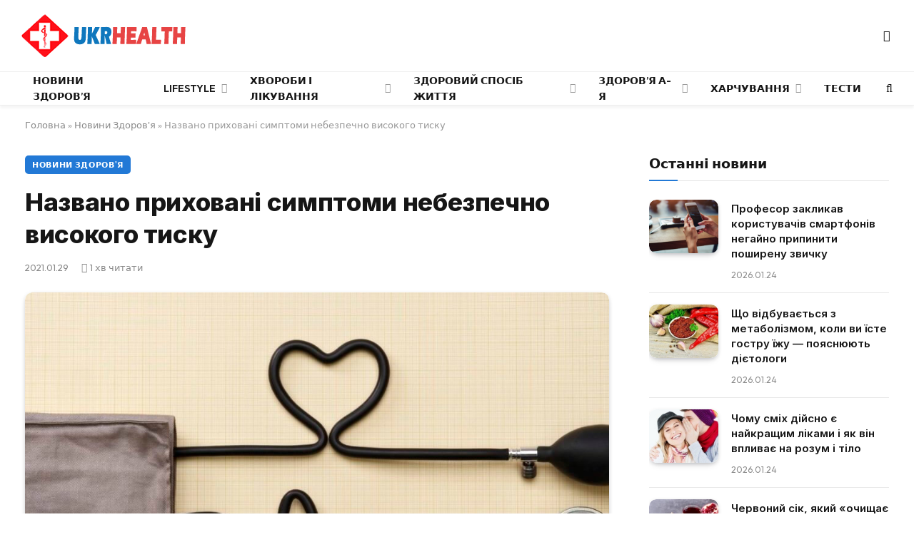

--- FILE ---
content_type: text/html; charset=UTF-8
request_url: https://ukrhealth.net/nazvano-pryhovani-symptomy-nebezpechno-vysokogo-tysku32352/
body_size: 24052
content:
<!DOCTYPE html><html lang="uk" class="s-light site-s-light"><head><meta charset="UTF-8" /><meta name="viewport" content="width=device-width, initial-scale=1" /><meta name='robots' content='index, follow, max-image-preview:large, max-snippet:-1, max-video-preview:-1' /><style>img:is([sizes="auto" i],[sizes^="auto," i]){contain-intrinsic-size:3000px 1500px}</style><script data-cfasync="false" id="ao_optimized_gfonts_config">WebFontConfig={google:{families:["Inter:400,500,600,700,800","Outfit:400,500,600,700","Inter:400,500,600,700,800","Outfit:400,500,600,700","Inter:400,500,600,700,800","Outfit:400,500,600,700"] },classes:false, events:false, timeout:1500};</script><link media="all" href="https://ukrhealth.net/wp-content/cache/autoptimize/css/autoptimize_9bdb6401e164e7e26c81baea6a75b4a3.css" rel="stylesheet"><title>Названо приховані симптоми небезпечно високого тиску</title><noscript></noscript><link rel="preload" data-rocket-preload as="image" href="https://ukrhealth.net/wp-content/uploads/2020/05/BP-e15314726145747.jpg" fetchpriority="high"><link rel="preload" as="image" imagesrcset="https://ukrhealth.net/wp-content/uploads/2020/05/BP-e15314726145747.jpg" imagesizes="(max-width: 814px) 100vw, 814px" /><link rel="preload" as="font" href="https://ukrhealth.net/wp-content/themes/smart-mag/css/icons/fonts/ts-icons.woff2?v3.2" type="font/woff2" crossorigin="anonymous" /><meta name="description" content="Гіпертонія - це вкрай небезпечне явище. Її часто називають &quot;тихим вбивцею&quot;, оскільки симптоми високого тиску часом залишаються непоміченими. Одні з таких назвали лікарі." /><link rel="canonical" href="https://ukrhealth.net/nazvano-pryhovani-symptomy-nebezpechno-vysokogo-tysku32352/" /><meta property="og:locale" content="uk_UA" /><meta property="og:type" content="article" /><meta property="og:title" content="Названо приховані симптоми небезпечно високого тиску" /><meta property="og:description" content="Гіпертонія - це вкрай небезпечне явище. Її часто називають &quot;тихим вбивцею&quot;, оскільки симптоми високого тиску часом залишаються непоміченими. Одні з таких назвали лікарі." /><meta property="og:url" content="https://ukrhealth.net/nazvano-pryhovani-symptomy-nebezpechno-vysokogo-tysku32352/" /><meta property="og:site_name" content="UKRHEALTH.NET - Національний портал про здоров&#039;я" /><meta property="article:publisher" content="https://www.facebook.com/ukrhealthnet/" /><meta property="article:published_time" content="2021-01-29T08:25:55+00:00" /><meta property="article:modified_time" content="2021-01-28T17:52:06+00:00" /><meta property="og:image" content="https://ukrhealth.net/wp-content/uploads/2020/05/BP-e15314726145747.jpg" /><meta property="og:image:width" content="1200" /><meta property="og:image:height" content="630" /><meta property="og:image:type" content="image/jpeg" /><meta name="author" content="ukrhealth.net" /><meta name="twitter:label1" content="Написано" /><meta name="twitter:data1" content="ukrhealth.net" /> <script type="application/ld+json" class="yoast-schema-graph">{"@context":"https://schema.org","@graph":[{"@type":"Article","@id":"https://ukrhealth.net/nazvano-pryhovani-symptomy-nebezpechno-vysokogo-tysku32352/#article","isPartOf":{"@id":"https://ukrhealth.net/nazvano-pryhovani-symptomy-nebezpechno-vysokogo-tysku32352/"},"author":{"name":"ukrhealth.net","@id":"https://ukrhealth.net/#/schema/person/b804c2152a313e41306aaee7518ae02b"},"headline":"Названо приховані симптоми небезпечно високого тиску","datePublished":"2021-01-29T08:25:55+00:00","dateModified":"2021-01-28T17:52:06+00:00","mainEntityOfPage":{"@id":"https://ukrhealth.net/nazvano-pryhovani-symptomy-nebezpechno-vysokogo-tysku32352/"},"wordCount":90,"publisher":{"@id":"https://ukrhealth.net/#organization"},"image":{"@id":"https://ukrhealth.net/nazvano-pryhovani-symptomy-nebezpechno-vysokogo-tysku32352/#primaryimage"},"thumbnailUrl":"https://ukrhealth.net/wp-content/uploads/2020/05/BP-e15314726145747.jpg","articleSection":["Новини Здоров'я"],"inLanguage":"uk","copyrightYear":"2021","copyrightHolder":{"@id":"https://ukrhealth.net/#organization"}},{"@type":"WebPage","@id":"https://ukrhealth.net/nazvano-pryhovani-symptomy-nebezpechno-vysokogo-tysku32352/","url":"https://ukrhealth.net/nazvano-pryhovani-symptomy-nebezpechno-vysokogo-tysku32352/","name":"Названо приховані симптоми небезпечно високого тиску","isPartOf":{"@id":"https://ukrhealth.net/#website"},"primaryImageOfPage":{"@id":"https://ukrhealth.net/nazvano-pryhovani-symptomy-nebezpechno-vysokogo-tysku32352/#primaryimage"},"image":{"@id":"https://ukrhealth.net/nazvano-pryhovani-symptomy-nebezpechno-vysokogo-tysku32352/#primaryimage"},"thumbnailUrl":"https://ukrhealth.net/wp-content/uploads/2020/05/BP-e15314726145747.jpg","datePublished":"2021-01-29T08:25:55+00:00","dateModified":"2021-01-28T17:52:06+00:00","description":"Гіпертонія - це вкрай небезпечне явище. Її часто називають \"тихим вбивцею\", оскільки симптоми високого тиску часом залишаються непоміченими. Одні з таких назвали лікарі.","breadcrumb":{"@id":"https://ukrhealth.net/nazvano-pryhovani-symptomy-nebezpechno-vysokogo-tysku32352/#breadcrumb"},"inLanguage":"uk","potentialAction":[{"@type":"ReadAction","target":["https://ukrhealth.net/nazvano-pryhovani-symptomy-nebezpechno-vysokogo-tysku32352/"]}]},{"@type":"ImageObject","inLanguage":"uk","@id":"https://ukrhealth.net/nazvano-pryhovani-symptomy-nebezpechno-vysokogo-tysku32352/#primaryimage","url":"https://ukrhealth.net/wp-content/uploads/2020/05/BP-e15314726145747.jpg","contentUrl":"https://ukrhealth.net/wp-content/uploads/2020/05/BP-e15314726145747.jpg","width":1200,"height":630,"caption":"Тиск"},{"@type":"BreadcrumbList","@id":"https://ukrhealth.net/nazvano-pryhovani-symptomy-nebezpechno-vysokogo-tysku32352/#breadcrumb","itemListElement":[{"@type":"ListItem","position":1,"name":"Головна","item":"https://ukrhealth.net/"},{"@type":"ListItem","position":2,"name":"Новини Здоров'я","item":"https://ukrhealth.net/novunu-zdorovya/"},{"@type":"ListItem","position":3,"name":"Названо приховані симптоми небезпечно високого тиску"}]},{"@type":"WebSite","@id":"https://ukrhealth.net/#website","url":"https://ukrhealth.net/","name":"UKRHEALTH.NET - Національний портал про здоров'я","description":"","publisher":{"@id":"https://ukrhealth.net/#organization"},"potentialAction":[{"@type":"SearchAction","target":{"@type":"EntryPoint","urlTemplate":"https://ukrhealth.net/?s={search_term_string}"},"query-input":{"@type":"PropertyValueSpecification","valueRequired":true,"valueName":"search_term_string"}}],"inLanguage":"uk"},{"@type":"Organization","@id":"https://ukrhealth.net/#organization","name":"UKRHEALTH.NET - Національний портал про здоров'я","url":"https://ukrhealth.net/","logo":{"@type":"ImageObject","inLanguage":"uk","@id":"https://ukrhealth.net/#/schema/logo/image/","url":"https://ukrhealth.net/wp-content/uploads/2017/03/opengraph124.jpg","contentUrl":"https://ukrhealth.net/wp-content/uploads/2017/03/opengraph124.jpg","width":600,"height":400,"caption":"UKRHEALTH.NET - Національний портал про здоров'я"},"image":{"@id":"https://ukrhealth.net/#/schema/logo/image/"},"sameAs":["https://www.facebook.com/ukrhealthnet/"],"publishingPrinciples":"https://ukrhealth.net/pravila-koristuvannya-sajtom/","ownershipFundingInfo":"https://ukrhealth.net/contacts/"},{"@type":"Person","@id":"https://ukrhealth.net/#/schema/person/b804c2152a313e41306aaee7518ae02b","name":"ukrhealth.net","url":"https://ukrhealth.net/author/ukfiles-ru/"}]}</script> <link rel="amphtml" href="https://ukrhealth.net/nazvano-pryhovani-symptomy-nebezpechno-vysokogo-tysku32352/amp/" /><link href='https://fonts.gstatic.com' crossorigin rel='preconnect' /><link href='https://ajax.googleapis.com' rel='preconnect' /><link href='https://fonts.googleapis.com' rel='preconnect' /><link rel="preload" as="script" href="https://ukrhealth.net/wp-content/themes/smart-mag/js/lazyload.js?ver=10.2.1" /><style id='classic-theme-styles-inline-css' type='text/css'>/*! This file is auto-generated */
.wp-block-button__link{color:#fff;background-color:#32373c;border-radius:9999px;box-shadow:none;text-decoration:none;padding:calc(.667em + 2px) calc(1.333em + 2px);font-size:1.125em}.wp-block-file__button{background:#32373c;color:#fff;text-decoration:none}</style><style id='global-styles-inline-css' type='text/css'>:root{--wp--preset--aspect-ratio--square:1;--wp--preset--aspect-ratio--4-3:4/3;--wp--preset--aspect-ratio--3-4:3/4;--wp--preset--aspect-ratio--3-2:3/2;--wp--preset--aspect-ratio--2-3:2/3;--wp--preset--aspect-ratio--16-9:16/9;--wp--preset--aspect-ratio--9-16:9/16;--wp--preset--color--black:#000;--wp--preset--color--cyan-bluish-gray:#abb8c3;--wp--preset--color--white:#fff;--wp--preset--color--pale-pink:#f78da7;--wp--preset--color--vivid-red:#cf2e2e;--wp--preset--color--luminous-vivid-orange:#ff6900;--wp--preset--color--luminous-vivid-amber:#fcb900;--wp--preset--color--light-green-cyan:#7bdcb5;--wp--preset--color--vivid-green-cyan:#00d084;--wp--preset--color--pale-cyan-blue:#8ed1fc;--wp--preset--color--vivid-cyan-blue:#0693e3;--wp--preset--color--vivid-purple:#9b51e0;--wp--preset--gradient--vivid-cyan-blue-to-vivid-purple:linear-gradient(135deg,rgba(6,147,227,1) 0%,#9b51e0 100%);--wp--preset--gradient--light-green-cyan-to-vivid-green-cyan:linear-gradient(135deg,#7adcb4 0%,#00d082 100%);--wp--preset--gradient--luminous-vivid-amber-to-luminous-vivid-orange:linear-gradient(135deg,rgba(252,185,0,1) 0%,rgba(255,105,0,1) 100%);--wp--preset--gradient--luminous-vivid-orange-to-vivid-red:linear-gradient(135deg,rgba(255,105,0,1) 0%,#cf2e2e 100%);--wp--preset--gradient--very-light-gray-to-cyan-bluish-gray:linear-gradient(135deg,#eee 0%,#a9b8c3 100%);--wp--preset--gradient--cool-to-warm-spectrum:linear-gradient(135deg,#4aeadc 0%,#9778d1 20%,#cf2aba 40%,#ee2c82 60%,#fb6962 80%,#fef84c 100%);--wp--preset--gradient--blush-light-purple:linear-gradient(135deg,#ffceec 0%,#9896f0 100%);--wp--preset--gradient--blush-bordeaux:linear-gradient(135deg,#fecda5 0%,#fe2d2d 50%,#6b003e 100%);--wp--preset--gradient--luminous-dusk:linear-gradient(135deg,#ffcb70 0%,#c751c0 50%,#4158d0 100%);--wp--preset--gradient--pale-ocean:linear-gradient(135deg,#fff5cb 0%,#b6e3d4 50%,#33a7b5 100%);--wp--preset--gradient--electric-grass:linear-gradient(135deg,#caf880 0%,#71ce7e 100%);--wp--preset--gradient--midnight:linear-gradient(135deg,#020381 0%,#2874fc 100%);--wp--preset--font-size--small:13px;--wp--preset--font-size--medium:20px;--wp--preset--font-size--large:36px;--wp--preset--font-size--x-large:42px;--wp--preset--spacing--20:.44rem;--wp--preset--spacing--30:.67rem;--wp--preset--spacing--40:1rem;--wp--preset--spacing--50:1.5rem;--wp--preset--spacing--60:2.25rem;--wp--preset--spacing--70:3.38rem;--wp--preset--spacing--80:5.06rem;--wp--preset--shadow--natural:6px 6px 9px rgba(0,0,0,.2);--wp--preset--shadow--deep:12px 12px 50px rgba(0,0,0,.4);--wp--preset--shadow--sharp:6px 6px 0px rgba(0,0,0,.2);--wp--preset--shadow--outlined:6px 6px 0px -3px rgba(255,255,255,1),6px 6px rgba(0,0,0,1);--wp--preset--shadow--crisp:6px 6px 0px rgba(0,0,0,1)}:where(.is-layout-flex){gap:.5em}:where(.is-layout-grid){gap:.5em}body .is-layout-flex{display:flex}.is-layout-flex{flex-wrap:wrap;align-items:center}.is-layout-flex>:is(*,div){margin:0}body .is-layout-grid{display:grid}.is-layout-grid>:is(*,div){margin:0}:where(.wp-block-columns.is-layout-flex){gap:2em}:where(.wp-block-columns.is-layout-grid){gap:2em}:where(.wp-block-post-template.is-layout-flex){gap:1.25em}:where(.wp-block-post-template.is-layout-grid){gap:1.25em}.has-black-color{color:var(--wp--preset--color--black) !important}.has-cyan-bluish-gray-color{color:var(--wp--preset--color--cyan-bluish-gray) !important}.has-white-color{color:var(--wp--preset--color--white) !important}.has-pale-pink-color{color:var(--wp--preset--color--pale-pink) !important}.has-vivid-red-color{color:var(--wp--preset--color--vivid-red) !important}.has-luminous-vivid-orange-color{color:var(--wp--preset--color--luminous-vivid-orange) !important}.has-luminous-vivid-amber-color{color:var(--wp--preset--color--luminous-vivid-amber) !important}.has-light-green-cyan-color{color:var(--wp--preset--color--light-green-cyan) !important}.has-vivid-green-cyan-color{color:var(--wp--preset--color--vivid-green-cyan) !important}.has-pale-cyan-blue-color{color:var(--wp--preset--color--pale-cyan-blue) !important}.has-vivid-cyan-blue-color{color:var(--wp--preset--color--vivid-cyan-blue) !important}.has-vivid-purple-color{color:var(--wp--preset--color--vivid-purple) !important}.has-black-background-color{background-color:var(--wp--preset--color--black) !important}.has-cyan-bluish-gray-background-color{background-color:var(--wp--preset--color--cyan-bluish-gray) !important}.has-white-background-color{background-color:var(--wp--preset--color--white) !important}.has-pale-pink-background-color{background-color:var(--wp--preset--color--pale-pink) !important}.has-vivid-red-background-color{background-color:var(--wp--preset--color--vivid-red) !important}.has-luminous-vivid-orange-background-color{background-color:var(--wp--preset--color--luminous-vivid-orange) !important}.has-luminous-vivid-amber-background-color{background-color:var(--wp--preset--color--luminous-vivid-amber) !important}.has-light-green-cyan-background-color{background-color:var(--wp--preset--color--light-green-cyan) !important}.has-vivid-green-cyan-background-color{background-color:var(--wp--preset--color--vivid-green-cyan) !important}.has-pale-cyan-blue-background-color{background-color:var(--wp--preset--color--pale-cyan-blue) !important}.has-vivid-cyan-blue-background-color{background-color:var(--wp--preset--color--vivid-cyan-blue) !important}.has-vivid-purple-background-color{background-color:var(--wp--preset--color--vivid-purple) !important}.has-black-border-color{border-color:var(--wp--preset--color--black) !important}.has-cyan-bluish-gray-border-color{border-color:var(--wp--preset--color--cyan-bluish-gray) !important}.has-white-border-color{border-color:var(--wp--preset--color--white) !important}.has-pale-pink-border-color{border-color:var(--wp--preset--color--pale-pink) !important}.has-vivid-red-border-color{border-color:var(--wp--preset--color--vivid-red) !important}.has-luminous-vivid-orange-border-color{border-color:var(--wp--preset--color--luminous-vivid-orange) !important}.has-luminous-vivid-amber-border-color{border-color:var(--wp--preset--color--luminous-vivid-amber) !important}.has-light-green-cyan-border-color{border-color:var(--wp--preset--color--light-green-cyan) !important}.has-vivid-green-cyan-border-color{border-color:var(--wp--preset--color--vivid-green-cyan) !important}.has-pale-cyan-blue-border-color{border-color:var(--wp--preset--color--pale-cyan-blue) !important}.has-vivid-cyan-blue-border-color{border-color:var(--wp--preset--color--vivid-cyan-blue) !important}.has-vivid-purple-border-color{border-color:var(--wp--preset--color--vivid-purple) !important}.has-vivid-cyan-blue-to-vivid-purple-gradient-background{background:var(--wp--preset--gradient--vivid-cyan-blue-to-vivid-purple) !important}.has-light-green-cyan-to-vivid-green-cyan-gradient-background{background:var(--wp--preset--gradient--light-green-cyan-to-vivid-green-cyan) !important}.has-luminous-vivid-amber-to-luminous-vivid-orange-gradient-background{background:var(--wp--preset--gradient--luminous-vivid-amber-to-luminous-vivid-orange) !important}.has-luminous-vivid-orange-to-vivid-red-gradient-background{background:var(--wp--preset--gradient--luminous-vivid-orange-to-vivid-red) !important}.has-very-light-gray-to-cyan-bluish-gray-gradient-background{background:var(--wp--preset--gradient--very-light-gray-to-cyan-bluish-gray) !important}.has-cool-to-warm-spectrum-gradient-background{background:var(--wp--preset--gradient--cool-to-warm-spectrum) !important}.has-blush-light-purple-gradient-background{background:var(--wp--preset--gradient--blush-light-purple) !important}.has-blush-bordeaux-gradient-background{background:var(--wp--preset--gradient--blush-bordeaux) !important}.has-luminous-dusk-gradient-background{background:var(--wp--preset--gradient--luminous-dusk) !important}.has-pale-ocean-gradient-background{background:var(--wp--preset--gradient--pale-ocean) !important}.has-electric-grass-gradient-background{background:var(--wp--preset--gradient--electric-grass) !important}.has-midnight-gradient-background{background:var(--wp--preset--gradient--midnight) !important}.has-small-font-size{font-size:var(--wp--preset--font-size--small) !important}.has-medium-font-size{font-size:var(--wp--preset--font-size--medium) !important}.has-large-font-size{font-size:var(--wp--preset--font-size--large) !important}.has-x-large-font-size{font-size:var(--wp--preset--font-size--x-large) !important}:where(.wp-block-post-template.is-layout-flex){gap:1.25em}:where(.wp-block-post-template.is-layout-grid){gap:1.25em}:where(.wp-block-columns.is-layout-flex){gap:2em}:where(.wp-block-columns.is-layout-grid){gap:2em}:root :where(.wp-block-pullquote){font-size:1.5em;line-height:1.6}</style><style id='smartmag-core-inline-css' type='text/css'>:root{--c-main:#2279d6;--c-main-rgb:34,121,214;--text-font:"Inter",system-ui,-apple-system,"Segoe UI",Arial,sans-serif;--body-font:"Inter",system-ui,-apple-system,"Segoe UI",Arial,sans-serif;--ui-font:"Outfit",system-ui,-apple-system,"Segoe UI",Arial,sans-serif;--title-font:"Outfit",system-ui,-apple-system,"Segoe UI",Arial,sans-serif;--h-font:"Outfit",system-ui,-apple-system,"Segoe UI",Arial,sans-serif;--title-font:var(--ui-font);--h-font:var(--ui-font);--text-h-font:var(--h-font);--title-font:"Inter",system-ui,-apple-system,"Segoe UI",Arial,sans-serif;--title-size-xs:15px;--title-size-m:19px;--main-width:1240px;--p-title-space:11px;--c-excerpts:#474747;--excerpt-size:14px}.s-dark body{background-color:#101016}.post-title:not(._){line-height:1.4}:root{--wrap-padding:35px}:root{--sidebar-width:336px}.ts-row,.has-el-gap{--sidebar-c-width:calc(var(--sidebar-width) + var(--grid-gutter-h) + var(--sidebar-c-pad))}.smart-head-main{--c-shadow:rgba(0,0,0,.05)}.smart-head-main .smart-head-mid{--head-h:100px;border-top-color:var(--c-main)}.smart-head-main .smart-head-bot{border-top-width:1px}.navigation-main .menu>li>a{font-size:14px}.navigation-main{--nav-items-space:16px}.s-light .navigation{--c-nav-blip:#9b9b9b}.smart-head-mobile .smart-head-mid{border-top-color:var(--c-main)}.navigation-small .menu>li>a{letter-spacing:-.01em}.smart-head-main .offcanvas-toggle{transform:scale(.85)}.post-meta .text-in,.post-meta .post-cat>a{font-size:11px}.post-meta .post-cat>a{font-weight:600}.post-meta{--p-meta-sep:"\25c6";--p-meta-sep-pad:7px}.post-meta .meta-item:before{transform:scale(.65)}.l-post{--media-radius:10px}.cat-labels .category{font-weight:600;letter-spacing:.06em;border-radius:5px;padding-top:2px;padding-bottom:2px;padding-left:10px;padding-right:10px}.block-head-c .heading{font-size:19px;text-transform:initial}.block-head-e3 .heading{font-size:22px}.load-button{padding-top:13px;padding-bottom:13px;padding-left:13px;padding-right:13px;border-radius:20px}.loop-grid-base .media{margin-bottom:20px}.loop-grid .l-post{border-radius:10px;overflow:hidden}.has-nums .l-post{--num-font:"Outfit",system-ui,-apple-system,"Segoe UI",Arial,sans-serif}.has-nums-a .l-post .post-title:before,.has-nums-b .l-post .content:before{font-weight:500}.has-nums-c .l-post .post-title:before,.has-nums-c .l-post .content:before{font-size:18px}.loop-list-card .l-post{border-radius:10px;overflow:hidden}.loop-small .ratio-is-custom{padding-bottom:calc(100% / 1.3)}.loop-small .media{width:30%;max-width:50%}.loop-small .media:not(i){max-width:97px}.single-featured .featured,.the-post-header .featured{border-radius:10px;--media-radius:10px;overflow:hidden}.post-meta-single .meta-item,.post-meta-single .text-in{font-size:13px}.the-post-header .post-meta .post-title{font-family:var(--body-font);font-weight:800;line-height:1.3;letter-spacing:-.01em}.entry-content{letter-spacing:-.005em}.site-s-light .entry-content{color:#0a0a0a}:where(.entry-content) a{text-decoration:underline;text-underline-offset:4px;text-decoration-thickness:2px}.review-box .overall{border-radius:8px}.review-box .rating-bar,.review-box .bar{height:18px;border-radius:8px}.review-box .label{font-size:15px}.s-head-large .sub-title{font-size:19px}.s-post-large .post-content-wrap{display:grid;grid-template-columns:minmax(0, 1fr)}.s-post-large .entry-content{max-width:min(100%, calc(750px + var(--p-spacious-pad)*2));justify-self:center}.category .feat-grid{--grid-gap:10px}.spc-newsletter{--box-roundness:10px}@media (min-width:1200px){.breadcrumbs{font-size:13px}.post-content h2{font-size:27px}.post-content h3{font-size:23px}}@media (min-width:941px) and (max-width:1200px){:root{--sidebar-width:300px}.ts-row,.has-el-gap{--sidebar-c-width:calc(var(--sidebar-width) + var(--grid-gutter-h) + var(--sidebar-c-pad))}.navigation-main .menu>li>a{font-size:calc(10px + (14px - 10px) * .7)}}@media (min-width:768px) and (max-width:940px){.ts-contain,.main{padding-left:35px;padding-right:35px}.layout-boxed-inner{--wrap-padding:35px}:root{--wrap-padding:35px}}@media (max-width:767px){.ts-contain,.main{padding-left:25px;padding-right:25px}.layout-boxed-inner{--wrap-padding:25px}:root{--wrap-padding:25px}.block-head-e3 .heading{font-size:18px}}@media (min-width:940px) and (max-width:1300px){:root{--wrap-padding:min(35px, 5vw)}}.term-color-115{--c-main:#e03f33}.navigation .menu-cat-115{--c-term:#e03f33}.term-color-80{--c-main:#ed5e5e}.navigation .menu-cat-80{--c-term:#ed5e5e}</style><style id='rocket-lazyload-inline-css' type='text/css'>.rll-youtube-player{position:relative;padding-bottom:56.23%;height:0;overflow:hidden;max-width:100%}.rll-youtube-player:focus-within{outline:2px solid currentColor;outline-offset:5px}.rll-youtube-player iframe{position:absolute;top:0;left:0;width:100%;height:100%;z-index:100;background:0 0}.rll-youtube-player img{bottom:0;display:block;left:0;margin:auto;max-width:100%;width:100%;position:absolute;right:0;top:0;border:none;height:auto;-webkit-transition:.4s all;-moz-transition:.4s all;transition:.4s all}.rll-youtube-player img:hover{-webkit-filter:brightness(75%)}.rll-youtube-player .play{height:100%;width:100%;left:0;top:0;position:absolute;background:url(https://ukrhealth.net/wp-content/plugins/wp-rocket/assets/img/youtube.png) no-repeat center;background-color:transparent !important;cursor:pointer;border:none}</style> <script type="text/javascript" id="smartmag-lazy-inline-js-after">var BunyadLazy={};BunyadLazy.load=function(){function a(e,n){var t={};e.dataset.bgset&&e.dataset.sizes?(t.sizes=e.dataset.sizes,t.srcset=e.dataset.bgset):t.src=e.dataset.bgsrc,function(t){var a=t.dataset.ratio;if(0<a){const e=t.parentElement;if(e.classList.contains("media-ratio")){const n=e.style;n.getPropertyValue("--a-ratio")||(n.paddingBottom=100/a+"%")}}}(e);var a,o=document.createElement("img");for(a in o.onload=function(){var t="url('"+(o.currentSrc||o.src)+"')",a=e.style;a.backgroundImage!==t&&requestAnimationFrame(()=>{a.backgroundImage=t,n&&n()}),o.onload=null,o.onerror=null,o=null},o.onerror=o.onload,t)o.setAttribute(a,t[a]);o&&o.complete&&0<o.naturalWidth&&o.onload&&o.onload()}function e(t){t.dataset.loaded||a(t,()=>{document.dispatchEvent(new Event("lazyloaded")),t.dataset.loaded=1})}function n(t){"complete"===document.readyState?t():window.addEventListener("load",t)}return{initEarly:function(){var t,a=()=>{document.querySelectorAll(".img.bg-cover:not(.lazyload)").forEach(e)};"complete"!==document.readyState?(t=setInterval(a,150),n(()=>{a(),clearInterval(t)})):a()},callOnLoad:n,initBgImages:function(t){t&&n(()=>{document.querySelectorAll(".img.bg-cover").forEach(e)})},bgLoad:a}}(),BunyadLazy.load.initEarly();</script> <script type="text/javascript" id="wpg-main-script-js-extra">var wpg={"animation":"1","is_tooltip":"","tooltip_theme":"default","tooltip_animation":"fade","tooltip_position":"top","tooltip_is_arrow":"1","tooltip_min_width":"250","tooltip_max_width":"500","tooltip_speed":"350","tooltip_delay":"200","tooltip_is_touch_devices":"1"};</script> <script type="text/javascript" id="sphere-post-views-js-after">var Sphere_PostViews={"ajaxUrl":"https:\/\/ukrhealth.net\/wp-admin\/admin-ajax.php?sphere_post_views=1","sampling":0,"samplingRate":10,"repeatCountDelay":0,"postID":31674,"token":"ffe30e5f9c"}</script> <link rel="alternate" title="oEmbed (JSON)" type="application/json+oembed" href="https://ukrhealth.net/wp-json/oembed/1.0/embed?url=https%3A%2F%2Fukrhealth.net%2Fnazvano-pryhovani-symptomy-nebezpechno-vysokogo-tysku32352%2F" /><link rel="alternate" title="oEmbed (XML)" type="text/xml+oembed" href="https://ukrhealth.net/wp-json/oembed/1.0/embed?url=https%3A%2F%2Fukrhealth.net%2Fnazvano-pryhovani-symptomy-nebezpechno-vysokogo-tysku32352%2F&#038;format=xml" /><style type="text/css">.wpg-list-block h3{background-color:#f4f4f4;color:#777}</style> <script>var BunyadSchemeKey='bunyad-scheme';(()=>{const d=document.documentElement;const c=d.classList;var scheme=localStorage.getItem(BunyadSchemeKey);if(scheme){d.dataset.origClass=c;scheme==='dark'?c.remove('s-light','site-s-light'):c.remove('s-dark','site-s-dark');c.add('site-s-'+scheme,'s-'+scheme);}})();</script> <style>.e-con.e-parent:nth-of-type(n+4):not(.e-lazyloaded):not(.e-no-lazyload),.e-con.e-parent:nth-of-type(n+4):not(.e-lazyloaded):not(.e-no-lazyload) *{background-image:none !important}@media screen and (max-height:1024px){.e-con.e-parent:nth-of-type(n+3):not(.e-lazyloaded):not(.e-no-lazyload),.e-con.e-parent:nth-of-type(n+3):not(.e-lazyloaded):not(.e-no-lazyload) *{background-image:none !important}}@media screen and (max-height:640px){.e-con.e-parent:nth-of-type(n+2):not(.e-lazyloaded):not(.e-no-lazyload),.e-con.e-parent:nth-of-type(n+2):not(.e-lazyloaded):not(.e-no-lazyload) *{background-image:none !important}}</style><link rel="apple-touch-icon" sizes="180x180" href="https://ukrhealth.net/icons/apple-icon-180x180.png"><link rel="icon" type="image/png" sizes="192x192" href="https://ukrhealth.net/icons/android-icon-192x192.png"><link rel="icon" type="image/png" sizes="96x96" href="https://ukrhealth.net/icons/favicon-96x96.png"><link rel="icon" type="image/png" sizes="512x512" href="https://ukrhealth.net/icons/icon-512x512.png"><meta name="msapplication-TileImage" content="https://ukrhealth.net/icons/ms-icon_ukrhealth_144x144.png"><meta name="robots" content="max-image-preview:large"> <script async src="//pagead2.googlesyndication.com/pagead/js/adsbygoogle.js"></script> <script>(adsbygoogle=window.adsbygoogle||[]).push({google_ad_client:"ca-pub-8859998560394961",enable_page_level_ads:true});</script> <script src="https://cdn.admixer.net/scripts3/loader2.js" async
        data-inv="//inv-nets.admixer.net/"
        data-r="single"
        data-sender="admixer"
        data-bundle="desktop"></script> <script type='text/javascript'>(window.globalAmlAds=window.globalAmlAds||[]).push(function(){globalAml.defineSlot({z:'6f817cae-65d6-4825-97c5-3cdd4e740bdb',ph:'admixer_6f817cae65d6482597c53cdd4e740bdb_zone_17224_sect_5054_site_4402',i:'inv-nets',s:'6d14c824-31c8-4dee-88e6-34f335315a2c',sender:'admixer'});globalAml.singleRequest("admixer");});</script> <script type='text/javascript'>(window.globalAmlAds=window.globalAmlAds||[]).push(function(){globalAml.defineSlot({z:'6cd2ee7f-5fd2-4d18-8cbf-d3e27885fc2a',ph:'admixer_6cd2ee7f5fd24d188cbfd3e27885fc2a_zone_17225_sect_5054_site_4402',i:'inv-nets',s:'6d14c824-31c8-4dee-88e6-34f335315a2c',sender:'admixer'});globalAml.singleRequest("admixer");});</script>  <script async src="https://www.googletagmanager.com/gtag/js?id=UA-39580795-1"></script> <script>window.dataLayer=window.dataLayer||[];function gtag(){dataLayer.push(arguments);}
gtag('js',new Date());gtag('config','UA-39580795-1');</script><link rel="icon" href="https://ukrhealth.net/wp-content/uploads/2024/12/cropped-576452653252-32x32.png" sizes="32x32" /><link rel="icon" href="https://ukrhealth.net/wp-content/uploads/2024/12/cropped-576452653252-192x192.png" sizes="192x192" /><link rel="apple-touch-icon" href="https://ukrhealth.net/wp-content/uploads/2024/12/cropped-576452653252-180x180.png" /><meta name="msapplication-TileImage" content="https://ukrhealth.net/wp-content/uploads/2024/12/cropped-576452653252-270x270.png" /><style type="text/css" id="wp-custom-css">.spectema{width:auto}.spectema2{border:1px solid #288ebd}.spectema3{display:flex;border-bottom:1px dashed #dbdbdb;line-height:16px;padding:10px 0 8px;margin:0;padding-left:0}ul.spectema3{margin:0}.spectema4{background:#1da53e;color:#fff;font-size:13px;font-weight:700;padding:1px 3px;margin-left:4px;position:relative;top:-5px;text-transform:uppercase;border-radius:2px}#growth-calculator{margin:20px;padding:20px;border:2px solid #ddd;border-radius:10px;max-width:400px;font-family:Arial,sans-serif}#growth-calculator form{display:flex;flex-direction:column}#growth-calculator label,#growth-calculator input,#growth-calculator select{margin:10px 0}#growth-calculator button{background-color:#2279d6;color:#fff;padding:10px;border:none;cursor:pointer;border-radius:5px}#growth-calculator button:hover{background-color:#2c85e5}#result{margin-top:20px}</style><noscript><style id="rocket-lazyload-nojs-css">.rll-youtube-player,[data-lazy-src]{display:none !important}</style></noscript><script data-cfasync="false" id="ao_optimized_gfonts_webfontloader">(function() {var wf = document.createElement('script');wf.src='https://ajax.googleapis.com/ajax/libs/webfont/1/webfont.js';wf.type='text/javascript';wf.async='true';var s=document.getElementsByTagName('script')[0];s.parentNode.insertBefore(wf, s);})();</script></head><body class="post-template-default single single-post postid-31674 single-format-standard right-sidebar post-layout-modern post-cat-11 has-lb has-lb-sm ts-img-hov-fade layout-normal elementor-default elementor-kit-44465"><div  class="main-wrap"><div  class="off-canvas-backdrop"></div><div  class="mobile-menu-container off-canvas s-dark hide-menu-lg" id="off-canvas"><div  class="off-canvas-head"> <a href="#" class="close"> <span class="visuallyhidden">Close Menu</span> <i class="tsi tsi-times"></i> </a><div class="ts-logo"></div></div><div  class="off-canvas-content"><ul class="mobile-menu"></ul></div></div><div  class="smart-head smart-head-legacy smart-head-main" id="smart-head" data-sticky="auto" data-sticky-type="smart" data-sticky-full><div  class="smart-head-row smart-head-mid is-light smart-head-row-full"><div class="inner wrap"><div class="items items-left "> <a href="https://ukrhealth.net/" title="UKRHEALTH.NET &#8211; Національний портал про здоров&#039;я" rel="home" class="logo-link ts-logo logo-is-image"> <span> <img src="data:image/svg+xml,%3Csvg%20xmlns='http://www.w3.org/2000/svg'%20viewBox='0%200%20230%2060'%3E%3C/svg%3E" class="logo-image logo-image-dark" alt="UKRHEALTH.NET &#8211; Національний портал про здоров&#039;я" width="230" height="60" data-lazy-src="https://ukrhealth.net/wp-content/uploads/2016/07/logo_ukrhealth.png"/><noscript><img src="https://ukrhealth.net/wp-content/uploads/2016/07/logo_ukrhealth.png" class="logo-image logo-image-dark" alt="UKRHEALTH.NET &#8211; Національний портал про здоров&#039;я" width="230" height="60"/></noscript><img src="data:image/svg+xml,%3Csvg%20xmlns='http://www.w3.org/2000/svg'%20viewBox='0%200%20230%2060'%3E%3C/svg%3E" class="logo-image" alt="UKRHEALTH.NET &#8211; Національний портал про здоров&#039;я" width="230" height="60" data-lazy-src="https://ukrhealth.net/wp-content/uploads/2016/07/logo_ukrhealth.png"/><noscript><img src="https://ukrhealth.net/wp-content/uploads/2016/07/logo_ukrhealth.png" class="logo-image" alt="UKRHEALTH.NET &#8211; Національний портал про здоров&#039;я" width="230" height="60"/></noscript> </span> </a></div><div class="items items-center empty"></div><div class="items items-right "><div class="scheme-switcher has-icon-only"> <a href="#" class="toggle is-icon toggle-dark" title="Переключіться на темний дизайн - легше для очей."> <i class="icon tsi tsi-moon"></i> </a> <a href="#" class="toggle is-icon toggle-light" title="Перейти до світлого дизайну."> <i class="icon tsi tsi-bright"></i> </a></div></div></div></div><div  class="smart-head-row smart-head-bot is-light smart-head-row-full"><div class="inner wrap"><div class="items items-left "><div class="nav-wrap"><nav class="navigation navigation-main nav-hov-a"><ul id="menu-golovna" class="menu"><li id="menu-item-771" class="menu-item menu-item-type-taxonomy menu-item-object-category current-post-ancestor current-menu-parent current-post-parent menu-cat-11 menu-item-771"><a href="https://ukrhealth.net/novunu-zdorovya/">Новини Здоров&#8217;я</a></li><li id="menu-item-46352" class="menu-item menu-item-type-taxonomy menu-item-object-category menu-item-has-children menu-cat-115 menu-item-46352"><a href="https://ukrhealth.net/lifestyle/">LifeStyle</a><ul class="sub-menu"><li id="menu-item-1114" class="menu-item menu-item-type-taxonomy menu-item-object-category menu-item-has-children menu-cat-25 menu-item-1114"><a href="https://ukrhealth.net/lifestyle/doglyad-za-soboyu/">Догляд за собою</a><ul class="sub-menu"><li id="menu-item-46366" class="menu-item menu-item-type-taxonomy menu-item-object-category menu-cat-116 menu-item-46366"><a href="https://ukrhealth.net/lifestyle/doglyad-za-soboyu/skincare/">Догляд за шкірою</a></li><li id="menu-item-46365" class="menu-item menu-item-type-taxonomy menu-item-object-category menu-cat-117 menu-item-46365"><a href="https://ukrhealth.net/lifestyle/doglyad-za-soboyu/nail-care/">Догляд за нігтями</a></li></ul></li></ul></li><li id="menu-item-181" class="menu-item menu-item-type-taxonomy menu-item-object-category menu-item-has-children menu-cat-4 menu-item-181"><a href="https://ukrhealth.net/xvorobu-i-likyvannya/">Хвороби і лікування</a><ul class="sub-menu"><li id="menu-item-1844" class="menu-item menu-item-type-taxonomy menu-item-object-category menu-cat-29 menu-item-1844"><a href="https://ukrhealth.net/xvorobu-i-likyvannya/diabet/">Діабет</a></li><li id="menu-item-875" class="menu-item menu-item-type-taxonomy menu-item-object-category menu-cat-19 menu-item-875"><a href="https://ukrhealth.net/xvorobu-i-likyvannya/dyxalni-systemy/">Дихальні системи</a></li><li id="menu-item-1567" class="menu-item menu-item-type-taxonomy menu-item-object-category menu-cat-27 menu-item-1567"><a href="https://ukrhealth.net/xvorobu-i-likyvannya/proktologiya/">Проктологія</a></li><li id="menu-item-2191" class="menu-item menu-item-type-taxonomy menu-item-object-category menu-cat-42 menu-item-2191"><a href="https://ukrhealth.net/xvorobu-i-likyvannya/onkologiya/">Онкологія: діагностика та лікування раку</a></li><li id="menu-item-1671" class="menu-item menu-item-type-taxonomy menu-item-object-category menu-cat-28 menu-item-1671"><a href="https://ukrhealth.net/xvorobu-i-likyvannya/lor/">ЛОР</a></li><li id="menu-item-870" class="menu-item menu-item-type-taxonomy menu-item-object-category menu-cat-17 menu-item-870"><a href="https://ukrhealth.net/xvorobu-i-likyvannya/grup-i-zastyda/">Грип і застуда</a></li><li id="menu-item-2232" class="menu-item menu-item-type-taxonomy menu-item-object-category menu-cat-43 menu-item-2232"><a href="https://ukrhealth.net/xvorobu-i-likyvannya/hvoroby-shlunka-i-travlennja/">Хвороби шлунка і травлення</a></li><li id="menu-item-7822" class="menu-item menu-item-type-taxonomy menu-item-object-category menu-cat-81 menu-item-7822"><a href="https://ukrhealth.net/hvoroby-suglobiv-i-hrebta/">Хвороби суглобів і хребта</a></li><li id="menu-item-888" class="menu-item menu-item-type-taxonomy menu-item-object-category menu-cat-21 menu-item-888"><a href="https://ukrhealth.net/xvorobu-i-likyvannya/nevrologiya/">Неврологія</a></li><li id="menu-item-1738" class="menu-item menu-item-type-taxonomy menu-item-object-category menu-cat-26 menu-item-1738"><a href="https://ukrhealth.net/xvorobu-i-likyvannya/xvoroby-krovi/">Хвороби крові</a></li><li id="menu-item-882" class="menu-item menu-item-type-taxonomy menu-item-object-category menu-cat-20 menu-item-882"><a href="https://ukrhealth.net/xvorobu-i-likyvannya/infekciyni/">Інфекційні</a></li><li id="menu-item-895" class="menu-item menu-item-type-taxonomy menu-item-object-category menu-cat-22 menu-item-895"><a href="https://ukrhealth.net/xvorobu-i-likyvannya/oftalmologiya/">Офтальмологія</a></li><li id="menu-item-1429" class="menu-item menu-item-type-taxonomy menu-item-object-category menu-cat-24 menu-item-1429"><a href="https://ukrhealth.net/xvorobu-i-likyvannya/serce-i-sydunu/">Серце і судини</a></li><li id="menu-item-900" class="menu-item menu-item-type-taxonomy menu-item-object-category menu-cat-23 menu-item-900"><a href="https://ukrhealth.net/xvorobu-i-likyvannya/ridkisni-i-spadkovi/">Рідкісні і спадкові</a></li></ul></li><li id="menu-item-182" class="menu-item menu-item-type-taxonomy menu-item-object-category menu-item-has-children menu-cat-7 menu-item-182"><a href="https://ukrhealth.net/zdorovij-sposib-zhittya/">Здоровий спосіб життя</a><ul class="sub-menu"><li id="menu-item-5828" class="menu-item menu-item-type-taxonomy menu-item-object-category menu-cat-46 menu-item-5828"><a href="https://ukrhealth.net/krasa-ta-fitnes/">Краса та фітнес</a></li><li id="menu-item-856" class="menu-item menu-item-type-taxonomy menu-item-object-category menu-cat-13 menu-item-856"><a href="https://ukrhealth.net/zdorovij-sposib-zhittya/korisna-informaciya/">Корисна інформація</a></li><li id="menu-item-859" class="menu-item menu-item-type-taxonomy menu-item-object-category menu-cat-14 menu-item-859"><a href="https://ukrhealth.net/zdorovij-sposib-zhittya/fizichni-vpravi/">Фізичні вправи</a></li><li id="menu-item-579" class="menu-item menu-item-type-taxonomy menu-item-object-category menu-cat-10 menu-item-579"><a href="https://ukrhealth.net/zdorovij-sposib-zhittya/trenovannya-zirok/">Тренування зірок</a></li><li id="menu-item-860" class="menu-item menu-item-type-taxonomy menu-item-object-category menu-cat-15 menu-item-860"><a href="https://ukrhealth.net/zdorovij-sposib-zhittya/shkoda-zdorovyu/">Шкода здоров&#8217;ю</a></li><li id="menu-item-24676" class="menu-item menu-item-type-taxonomy menu-item-object-category menu-cat-112 menu-item-24676"><a href="https://ukrhealth.net/stats/">Статті</a></li></ul></li><li id="menu-item-1936" class="menu-item menu-item-type-taxonomy menu-item-object-category menu-item-has-children menu-cat-30 menu-item-1936"><a href="https://ukrhealth.net/azbuka-zdorovya/">Здоров&#8217;я А-Я</a><ul class="sub-menu"><li id="menu-item-6705" class="menu-item menu-item-type-taxonomy menu-item-object-category menu-cat-80 menu-item-6705"><a href="https://ukrhealth.net/alergiya/">Алергія</a></li><li id="menu-item-5364" class="menu-item menu-item-type-taxonomy menu-item-object-category menu-cat-77 menu-item-5364"><a href="https://ukrhealth.net/stomatologia/">Стоматологія</a></li><li id="menu-item-6693" class="menu-item menu-item-type-taxonomy menu-item-object-category menu-cat-79 menu-item-6693"><a href="https://ukrhealth.net/psygologichni-problemy/">Психологічні проблеми</a></li><li id="menu-item-9520" class="menu-item menu-item-type-taxonomy menu-item-object-category menu-cat-82 menu-item-9520"><a href="https://ukrhealth.net/opiky/">Опіки</a></li><li id="menu-item-2942" class="menu-item menu-item-type-taxonomy menu-item-object-category menu-cat-45 menu-item-2942"><a href="https://ukrhealth.net/azbuka-zdorovya/choloviche-zdorovya/">Чоловіче здоров&#8217;я</a></li><li id="menu-item-1937" class="menu-item menu-item-type-taxonomy menu-item-object-category menu-cat-32 menu-item-1937"><a href="https://ukrhealth.net/azbuka-zdorovya/first-aid/">Перша допомога</a></li><li id="menu-item-1938" class="menu-item menu-item-type-taxonomy menu-item-object-category menu-cat-31 menu-item-1938"><a href="https://ukrhealth.net/azbuka-zdorovya/imunitet/">Проблеми з імунітетом</a></li><li id="menu-item-2099" class="menu-item menu-item-type-taxonomy menu-item-object-category menu-cat-36 menu-item-2099"><a href="https://ukrhealth.net/azbuka-zdorovya/problemy-zi-snom/">Проблеми зі сном</a></li><li id="menu-item-2354" class="menu-item menu-item-type-taxonomy menu-item-object-category menu-cat-44 menu-item-2354"><a href="https://ukrhealth.net/azbuka-zdorovya/vitaminy/">Все про вітаміни</a></li><li id="menu-item-2166" class="menu-item menu-item-type-taxonomy menu-item-object-category menu-cat-39 menu-item-2166"><a href="https://ukrhealth.net/azbuka-zdorovya/golovni-boli/">Головні болі</a></li><li id="menu-item-2023" class="menu-item menu-item-type-taxonomy menu-item-object-category menu-cat-34 menu-item-2023"><a href="https://ukrhealth.net/azbuka-zdorovya/metody-diagnostyky/">Методи діагностики</a></li><li id="menu-item-881" class="menu-item menu-item-type-taxonomy menu-item-object-category menu-cat-1 menu-item-881"><a href="https://ukrhealth.net/xvorobu-i-likyvannya/alkogol-kyrinnya-i-narkotuku/">Алкоголь,куріння і наркотики</a></li></ul></li><li id="menu-item-2131" class="menu-item menu-item-type-taxonomy menu-item-object-category menu-item-has-children menu-cat-37 menu-item-2131"><a href="https://ukrhealth.net/xarchuvannya/">Харчування</a><ul class="sub-menu"><li id="menu-item-2132" class="menu-item menu-item-type-taxonomy menu-item-object-category menu-cat-38 menu-item-2132"><a href="https://ukrhealth.net/xarchuvannya/diyeti/">Дієти</a></li><li id="menu-item-2171" class="menu-item menu-item-type-taxonomy menu-item-object-category menu-cat-40 menu-item-2171"><a href="https://ukrhealth.net/xarchuvannya/diyeti-pri-xvorobax/">Дієти при хворобах</a></li><li id="menu-item-2133" class="menu-item menu-item-type-taxonomy menu-item-object-category menu-cat-16 menu-item-2133"><a href="https://ukrhealth.net/xarchuvannya/zdorove-xarchuvannya/">Здорове харчування</a></li><li id="menu-item-2134" class="menu-item menu-item-type-taxonomy menu-item-object-category menu-cat-35 menu-item-2134"><a href="https://ukrhealth.net/xarchuvannya/nadmirna-vaga/">Надмірна вага</a></li></ul></li><li id="menu-item-11252" class="menu-item menu-item-type-taxonomy menu-item-object-category menu-cat-83 menu-item-11252"><a href="https://ukrhealth.net/tests/">Тести</a></li></ul></nav></div></div><div class="items items-center empty"></div><div class="items items-right "> <a href="#" class="search-icon has-icon-only is-icon" title="Пошук"> <i class="tsi tsi-search"></i> </a></div></div></div></div><div  class="smart-head smart-head-a smart-head-mobile" id="smart-head-mobile" data-sticky="mid" data-sticky-type="smart" data-sticky-full><div  class="smart-head-row smart-head-mid smart-head-row-3 is-light smart-head-row-full"><div class="inner wrap"><div class="items items-left "> <button class="offcanvas-toggle has-icon" type="button" aria-label="Меню"> <span class="hamburger-icon hamburger-icon-a"> <span class="inner"></span> </span> </button></div><div class="items items-center "> <a href="https://ukrhealth.net/" title="UKRHEALTH.NET &#8211; Національний портал про здоров&#039;я" rel="home" class="logo-link ts-logo logo-is-image"> <span> <img src="data:image/svg+xml,%3Csvg%20xmlns='http://www.w3.org/2000/svg'%20viewBox='0%200%20230%2060'%3E%3C/svg%3E" class="logo-image logo-image-dark" alt="UKRHEALTH.NET &#8211; Національний портал про здоров&#039;я" width="230" height="60" data-lazy-src="https://ukrhealth.net/wp-content/uploads/2016/07/logo_ukrhealth.png"/><noscript><img src="https://ukrhealth.net/wp-content/uploads/2016/07/logo_ukrhealth.png" class="logo-image logo-image-dark" alt="UKRHEALTH.NET &#8211; Національний портал про здоров&#039;я" width="230" height="60"/></noscript><img src="data:image/svg+xml,%3Csvg%20xmlns='http://www.w3.org/2000/svg'%20viewBox='0%200%20230%2060'%3E%3C/svg%3E" class="logo-image" alt="UKRHEALTH.NET &#8211; Національний портал про здоров&#039;я" width="230" height="60" data-lazy-src="https://ukrhealth.net/wp-content/uploads/2016/07/logo_ukrhealth.png"/><noscript><img src="https://ukrhealth.net/wp-content/uploads/2016/07/logo_ukrhealth.png" class="logo-image" alt="UKRHEALTH.NET &#8211; Національний портал про здоров&#039;я" width="230" height="60"/></noscript> </span> </a></div><div class="items items-right "><div class="scheme-switcher has-icon-only"> <a href="#" class="toggle is-icon toggle-dark" title="Переключіться на темний дизайн - легше для очей."> <i class="icon tsi tsi-moon"></i> </a> <a href="#" class="toggle is-icon toggle-light" title="Перейти до світлого дизайну."> <i class="icon tsi tsi-bright"></i> </a></div> <a href="#" class="search-icon has-icon-only is-icon" title="Пошук"> <i class="tsi tsi-search"></i> </a></div></div></div></div><nav class="breadcrumbs is-full-width breadcrumbs-a" id="breadcrumb"><div class="inner ts-contain "><span><span><a href="https://ukrhealth.net/">Головна</a></span> » <span><a href="https://ukrhealth.net/novunu-zdorovya/">Новини Здоров'я</a></span> » <span class="breadcrumb_last" aria-current="page">Названо приховані симптоми небезпечно високого тиску</span></span></div></nav><div  class="main ts-contain cf right-sidebar"><div  class="ts-row"><div class="col-8 main-content s-post-contain"><div class="the-post-header s-head-modern s-head-modern-a"><div class="post-meta post-meta-a post-meta-left post-meta-single has-below"><div class="post-meta-items meta-above"><span class="meta-item cat-labels"> <a href="https://ukrhealth.net/novunu-zdorovya/" class="category term-color-11" rel="category">Новини Здоров&#039;я</a> </span></div><h1 class="is-title post-title">Названо приховані симптоми небезпечно високого тиску</h1><div class="post-meta-items meta-below"><span class="meta-item has-next-icon date"><time class="post-date" datetime="2021-01-29T10:25:55+02:00">2021.01.29</time></span><span class="meta-item read-time has-icon"><i class="tsi tsi-clock"></i>1 хв читати</span></div></div></div><div class="single-featured"><div class="featured has-media-shadows"><figure class="image-link media-ratio ar-bunyad-main"><img fetchpriority="high" width="814" height="532" src="https://ukrhealth.net/wp-content/uploads/2020/05/BP-e15314726145747.jpg" class="attachment-bunyad-main size-bunyad-main no-lazy skip-lazy wp-post-image" alt="Тиск" sizes="(max-width: 814px) 100vw, 814px" title="Названо приховані симптоми небезпечно високого тиску" decoding="async" /></figure></div></div><div class="the-post s-post-modern"><article id="post-31674" class="post-31674 post type-post status-publish format-standard has-post-thumbnail category-novunu-zdorovya"><div class="post-content-wrap"><div class="post-content cf entry-content content-normal"><p>Гіпертонія &#8211; це вкрай небезпечне явище. Її часто називають &#8220;тихим вбивцею&#8221;, оскільки симптоми високого тиску часом залишаються непоміченими. Одні з таких назвали лікарі.</p><p>Як повідомляє видання <a href="https://www.express.co.uk/life-style/health/1386624/high-blood-pressure-symptoms-signs-hypertensive-crisis" rel="noopener noreferrer" target="_blank">Express</a>, гіпертонічний криз може призвести до пошкодження органів, якщо кров&#8217;яний тиск не буде екстрено знижено.</p><p>Серед наслідків гіпертонії виділяють серцеву недостатність, інсульт або накопичення рідини в легенях.</p><p>За словами фахівців, існує велика кількість &#8220;тихих&#8221; симптомів високого тиску. Серед них-головний біль або &#8220;помутніння&#8221; зору, запаморочення, що посилюється біль у грудях і задишка, а також набряки – наприклад, в ногах.</p><div class='code-block code-block-2' style='margin: 15px 0;'> <em>Ми надаємо найсвіжішу інформацію від провідних експертів, на основі нових досліджень та рекомендацій авторитетних медичних установ, однак наш контент не є заміною професійної медичної консультації. Щодо прийому ліків чи будь-яких інших питань, пов’язаних із вашим здоров’ям, завжди звертайтесь безпосередньо до свого лікаря.</em></div></div></div></article><div class="spc-social-block spc-social spc-social-custom spc-social-follow-inline spc-social-colors spc-social-colored"> <a href="https://news.google.com/publications/CAAqKAgKIiJDQklTRXdnTWFnOEtEWFZyY21obFlXeDBhQzV1WlhRb0FBUAE?oc=3&#038;ceid=UA:uk&#038;hl=uk&#038;gl=UA" class="link service s-google-news" target="_blank" rel="nofollow noopener"> <svg class="icon-svg icon-google-news" fill="none" viewBox="0 0 24 24"><g clip-path="url(#a)"><path fill="#0C9D58" d="M19.09 15.32a.612.612 0 0 1-.611.608H5.52a.612.612 0 0 1-.612-.608V2.608c0-.334.275-.608.612-.608h12.96c.337 0 .612.274.612.608V15.32Z"/><path fill="#004D40" d="m19.09 5.268-4.855-.625 4.856 1.303v-.678Zm-6.856-2.605L4.88 5.947l8.128-2.959V2.98c-.143-.306-.491-.45-.774-.317Z" opacity=".2"/><path fill="#fff" d="M18.479 2H5.52a.612.612 0 0 0-.612.608v.136c0-.334.275-.608.612-.608h12.96c.337 0 .612.274.612.608v-.136A.612.612 0 0 0 18.479 2Z" opacity=".2"/><path fill="#EA4335" d="M8.053 14.93c-.087.326.088.659.389.74l12.001 3.227c.301.08.62-.12.707-.447L23.977 7.9c.087-.327-.087-.66-.388-.74L11.587 3.93c-.301-.08-.62.12-.706.447L8.053 14.93Z"/><path fill="#3E2723" d="m21.273 11.665.631 3.835-.631 2.357v-6.192ZM14.291 4.8l.566.151.35 2.367-.916-2.519Z" opacity=".2"/><path fill="#fff" d="M23.589 7.159 11.588 3.93c-.302-.08-.62.12-.707.447L8.054 14.93c-.005.017-.006.035-.01.053L10.852 4.51c.087-.326.405-.527.706-.447l12.001 3.228c.285.076.454.378.398.687l.022-.08c.087-.327-.088-.66-.39-.74Z" opacity=".2"/><path fill="#FFC107" d="M17.505 13.63c.116.318-.03.665-.322.771l-12.664 4.61c-.293.106-.627-.066-.743-.384L.04 8.362c-.115-.318.03-.665.322-.771l12.665-4.61c.293-.106.627.066.742.384l3.736 10.265Z"/><path fill="#fff" d="M.088 8.491c-.115-.317.03-.664.322-.77l12.665-4.61c.29-.106.619.062.738.373l-.044-.12c-.116-.317-.45-.49-.742-.383L.362 7.591c-.293.106-.438.453-.322.771l3.736 10.265.005.01L.088 8.49Z" opacity=".2"/><path fill="#4285F4" d="M21.273 21.023a.616.616 0 0 1-.614.613H3.341a.616.616 0 0 1-.614-.613V7.932c0-.338.276-.614.614-.614h17.318c.338 0 .614.276.614.614v13.09Z"/><path fill="#fff" d="M17.966 12.5h-5.182v-1.364h5.182c.15 0 .272.123.272.273v.818c0 .15-.122.273-.272.273Zm0 5.182h-5.182v-1.364h5.182c.15 0 .272.122.272.273v.818c0 .15-.122.273-.272.273Zm.818-2.591h-6v-1.364h6c.15 0 .273.122.273.273v.818a.273.273 0 0 1-.273.273Z"/><path fill="#1A237E" d="M20.66 21.5H3.34a.616.616 0 0 1-.613-.614v.137c0 .337.276.613.614.613h17.318a.616.616 0 0 0 .614-.613v-.137a.616.616 0 0 1-.614.614Z" opacity=".2"/><path fill="#fff" d="M3.34 7.454h17.32c.337 0 .613.277.613.614v-.136a.616.616 0 0 0-.614-.614H3.341a.616.616 0 0 0-.614.614v.136c0-.337.276-.614.614-.614Z" opacity=".2"/><path fill="#fff" d="M8.148 13.864v1.23h1.764c-.145.749-.804 1.292-1.764 1.292-1.072 0-1.94-.906-1.94-1.977 0-1.071.868-1.977 1.94-1.977.482 0 .914.165 1.255.49v.001l.934-.934a3.142 3.142 0 0 0-2.19-.853 3.273 3.273 0 0 0 0 6.546c1.89 0 3.134-1.329 3.134-3.198 0-.215-.02-.421-.052-.62H8.148Z"/><g fill="#1A237E" opacity=".2"><path d="M8.182 15.094v.136h1.732c.012-.045.023-.09.033-.136H8.182Z"/><path d="M8.182 17.682a3.272 3.272 0 0 1-3.271-3.205l-.002.068a3.273 3.273 0 0 0 3.273 3.273c1.89 0 3.133-1.329 3.133-3.199l-.002-.043c-.04 1.82-1.272 3.106-3.131 3.106Zm1.255-4.76a1.78 1.78 0 0 0-1.255-.49c-1.072 0-1.94.906-1.94 1.977 0 .023.002.045.003.068.036-1.041.888-1.91 1.937-1.91.482 0 .914.167 1.255.492l1.002-1.002c-.023-.021-.05-.04-.073-.062l-.928.928Z"/></g><path fill="#1A237E" d="M18.238 12.363v-.136c0 .15-.122.273-.272.273h-5.182v.136h5.182c.15 0 .272-.122.272-.273Zm-.272 5.319h-5.182v.136h5.182c.15 0 .272-.122.272-.273v-.136c0 .15-.122.273-.272.273Zm.818-2.591h-6v.136h6c.15 0 .273-.122.273-.273v-.136c0 .15-.122.273-.273.273Z" opacity=".2"/><path fill="url(#b)" d="m23.589 7.159-4.498-1.21V2.608A.612.612 0 0 0 18.479 2H5.52a.612.612 0 0 0-.612.608v3.328L.362 7.59c-.293.106-.438.453-.322.771l2.687 7.384v5.277c0 .337.276.613.614.613h17.318a.616.616 0 0 0 .614-.613v-3.03l2.705-10.094c.087-.327-.088-.66-.39-.74Z"/></g><defs><radialGradient id="b" cx="0" cy="0" r="1" gradientTransform="translate(5.41 3.59) scale(23.3397)" gradientUnits="userSpaceOnUse"><stop stop-color="#fff" stop-opacity=".1"/><stop offset="1" stop-color="#fff" stop-opacity="0"/></radialGradient><clipPath id="a"><path fill="#fff" d="M0 2h24v19.636H0z"/></clipPath></defs></svg> <span class="s-label">Слідкуйте за нами в Google News</span> </a> <a href="https://t.me/ukrhealthnet" class="link service s-telegram" target="_blank" rel="nofollow noopener"> <i class="icon tsi tsi-telegram"></i> <span class="s-label">Слідкуйте за нами в Telegram</span> </a> <a href="https://www.facebook.com/ukrhealthnet/" class="link service s-facebook" target="_blank" rel="nofollow noopener"> <i class="icon tsi tsi-facebook"></i> <span class="s-label">Слідкуйте за нами в Facebook</span> </a></div><div class="post-share-bot"> <span class="info">Поділитися:</span> <span class="share-links spc-social spc-social-colors spc-social-bg"> <a href="https://www.facebook.com/sharer.php?u=https%3A%2F%2Fukrhealth.net%2Fnazvano-pryhovani-symptomy-nebezpechno-vysokogo-tysku32352%2F" class="service s-facebook tsi tsi-facebook" 
 title="Поділитися в Facebook" target="_blank" rel="nofollow noopener"> <span class="visuallyhidden">Facebook</span> </a> <a href="https://t.me/share/url?url=https%3A%2F%2Fukrhealth.net%2Fnazvano-pryhovani-symptomy-nebezpechno-vysokogo-tysku32352%2F&#038;title=%D0%9D%D0%B0%D0%B7%D0%B2%D0%B0%D0%BD%D0%BE%20%D0%BF%D1%80%D0%B8%D1%85%D0%BE%D0%B2%D0%B0%D0%BD%D1%96%20%D1%81%D0%B8%D0%BC%D0%BF%D1%82%D0%BE%D0%BC%D0%B8%20%D0%BD%D0%B5%D0%B1%D0%B5%D0%B7%D0%BF%D0%B5%D1%87%D0%BD%D0%BE%20%D0%B2%D0%B8%D1%81%D0%BE%D0%BA%D0%BE%D0%B3%D0%BE%20%D1%82%D0%B8%D1%81%D0%BA%D1%83" class="service s-telegram tsi tsi-telegram" 
 title="Поділитися в Telegram" target="_blank" rel="nofollow noopener"> <span class="visuallyhidden">Telegram</span> </a> <a href="https://wa.me/?text=%D0%9D%D0%B0%D0%B7%D0%B2%D0%B0%D0%BD%D0%BE%20%D0%BF%D1%80%D0%B8%D1%85%D0%BE%D0%B2%D0%B0%D0%BD%D1%96%20%D1%81%D0%B8%D0%BC%D0%BF%D1%82%D0%BE%D0%BC%D0%B8%20%D0%BD%D0%B5%D0%B1%D0%B5%D0%B7%D0%BF%D0%B5%D1%87%D0%BD%D0%BE%20%D0%B2%D0%B8%D1%81%D0%BE%D0%BA%D0%BE%D0%B3%D0%BE%20%D1%82%D0%B8%D1%81%D0%BA%D1%83%20https%3A%2F%2Fukrhealth.net%2Fnazvano-pryhovani-symptomy-nebezpechno-vysokogo-tysku32352%2F" class="service s-whatsapp tsi tsi-whatsapp" 
 title="Поділитися в WhatsApp" target="_blank" rel="nofollow noopener"> <span class="visuallyhidden">WhatsApp</span> </a> <a href="#" class="service s-link tsi tsi-link" 
 title="Копіювати посилання" target="_blank" rel="nofollow noopener"> <span class="visuallyhidden">Копіювати посилання</span> <span data-message="Посилання успішно скопійовано!"></span> </a> </span></div><section class="navigate-posts"><div class="previous"> <span class="main-color title"><i class="tsi tsi-chevron-left"></i> Попередня стаття</span><span class="link"><a href="https://ukrhealth.net/nazvanyj-prostyj-sposib-unyknuty-nabryakiv-pislya-snu3454/" rel="prev">Названий простий спосіб уникнути набряків після сну</a></span></div><div class="next"> <span class="main-color title">Наступна стаття <i class="tsi tsi-chevron-right"></i></span><span class="link"><a href="https://ukrhealth.net/kosmolot-sylnye-storony-azartnogo-kluba/" rel="next">Космолот – сильные стороны азартного клуба</a></span></div></section><section class="related-posts"><div class="block-head block-head-ac block-head-e block-head-e3 is-left"><h4 class="heading">Публікації за <span class="color">темою</span></h4></div><section class="block-wrap block-grid cols-gap-sm mb-none has-media-shadows" data-id="1"><div class="block-content"><div class="loop loop-grid loop-grid-sm grid grid-3 md:grid-2 xs:grid-1"><article class="l-post grid-post grid-sm-post"><div class="media"> <a href="https://ukrhealth.net/profesor-zaklykav-korystuvachiv-smartfoniv-negajno-prypynyty-poshyrenu-zvychku/" class="image-link media-ratio ratio-16-9" title="Професор закликав користувачів смартфонів негайно припинити поширену звичку"><span data-bgsrc="https://ukrhealth.net/wp-content/uploads/2018/05/shutterstock_379989589.jpg" class="img bg-cover wp-post-image attachment-large size-large lazyload" data-bgset="https://ukrhealth.net/wp-content/uploads/2018/05/shutterstock_379989589.jpg 1000w, https://ukrhealth.net/wp-content/uploads/2018/05/shutterstock_379989589-768x422.jpg 768w" data-sizes="(max-width: 390px) 100vw, 390px" role="img" aria-label="Смартфон"></span></a></div><div class="content"><div class="post-meta post-meta-a has-below"><h2 class="is-title post-title"><a href="https://ukrhealth.net/profesor-zaklykav-korystuvachiv-smartfoniv-negajno-prypynyty-poshyrenu-zvychku/">Професор закликав користувачів смартфонів негайно припинити поширену звичку</a></h2><div class="post-meta-items meta-below"><span class="meta-item date"><span class="date-link"><time class="post-date" datetime="2026-01-24T11:11:33+02:00">2026.01.24</time></span></span></div></div></div></article><article class="l-post grid-post grid-sm-post"><div class="media"> <a href="https://ukrhealth.net/shho-vidbuvayetsya-z-metabolizmom-koly-vy-yiste-gostru-yizhu-poyasnyuyut-diyetology/" class="image-link media-ratio ratio-16-9" title="Що відбувається з метаболізмом, коли ви їсте гостру їжу — пояснюють дієтологи"><span data-bgsrc="https://ukrhealth.net/wp-content/uploads/2016/05/gostra-iza348792.jpg" class="img bg-cover wp-post-image attachment-large size-large lazyload" role="img" aria-label="гостра їжа за і проти"></span></a></div><div class="content"><div class="post-meta post-meta-a has-below"><h2 class="is-title post-title"><a href="https://ukrhealth.net/shho-vidbuvayetsya-z-metabolizmom-koly-vy-yiste-gostru-yizhu-poyasnyuyut-diyetology/">Що відбувається з метаболізмом, коли ви їсте гостру їжу — пояснюють дієтологи</a></h2><div class="post-meta-items meta-below"><span class="meta-item date"><span class="date-link"><time class="post-date" datetime="2026-01-24T10:09:51+02:00">2026.01.24</time></span></span></div></div></div></article><article class="l-post grid-post grid-sm-post"><div class="media"> <a href="https://ukrhealth.net/chomu-smih-dijsno-ye-najkrashhym-likamy-i-yak-vin-vplyvaye-na-rozum-i-tilo/" class="image-link media-ratio ratio-16-9" title="Чому сміх дійсно є найкращим ліками і як він впливає на розум і тіло"><span data-bgsrc="https://ukrhealth.net/wp-content/uploads/2014/11/smih3454353.jpg" class="img bg-cover wp-post-image attachment-large size-large lazyload" role="img" aria-label="сміх"></span></a></div><div class="content"><div class="post-meta post-meta-a has-below"><h2 class="is-title post-title"><a href="https://ukrhealth.net/chomu-smih-dijsno-ye-najkrashhym-likamy-i-yak-vin-vplyvaye-na-rozum-i-tilo/">Чому сміх дійсно є найкращим ліками і як він впливає на розум і тіло</a></h2><div class="post-meta-items meta-below"><span class="meta-item date"><span class="date-link"><time class="post-date" datetime="2026-01-24T09:08:14+02:00">2026.01.24</time></span></span></div></div></div></article><article class="l-post grid-post grid-sm-post"><div class="media"> <a href="https://ukrhealth.net/chervonyj-sik-yakyj-ochyshhaye-arteriyi-mozhe-dopomagaty-zapobigaty-sertsevym-hvorobam/" class="image-link media-ratio ratio-16-9" title="Червоний сік, який «очищає артерії», може допомагати запобігати серцевим хворобам"><span data-bgsrc="https://ukrhealth.net/wp-content/uploads/2025/11/5423254124124141-450x300.webp" class="img bg-cover wp-post-image attachment-bunyad-medium size-bunyad-medium lazyload" data-bgset="https://ukrhealth.net/wp-content/uploads/2025/11/5423254124124141-450x300.webp 450w, https://ukrhealth.net/wp-content/uploads/2025/11/5423254124124141-768x511.webp 768w, https://ukrhealth.net/wp-content/uploads/2025/11/5423254124124141.webp 1200w" data-sizes="(max-width: 390px) 100vw, 390px" role="img" aria-label="гранатовий сік"></span></a></div><div class="content"><div class="post-meta post-meta-a has-below"><h2 class="is-title post-title"><a href="https://ukrhealth.net/chervonyj-sik-yakyj-ochyshhaye-arteriyi-mozhe-dopomagaty-zapobigaty-sertsevym-hvorobam/">Червоний сік, який «очищає артерії», може допомагати запобігати серцевим хворобам</a></h2><div class="post-meta-items meta-below"><span class="meta-item date"><span class="date-link"><time class="post-date" datetime="2026-01-24T08:08:01+02:00">2026.01.24</time></span></span></div></div></div></article><article class="l-post grid-post grid-sm-post"><div class="media"> <a href="https://ukrhealth.net/vzhyvannya-kartopli-ne-vyklykaye-hvorob-sertsya/" class="image-link media-ratio ratio-16-9" title="Вживання картоплі не викликає хвороб серця"><span data-bgsrc="https://ukrhealth.net/wp-content/uploads/2025/04/potato-54322453413452-450x253.webp" class="img bg-cover wp-post-image attachment-bunyad-medium size-bunyad-medium lazyload" data-bgset="https://ukrhealth.net/wp-content/uploads/2025/04/potato-54322453413452-450x253.webp 450w, https://ukrhealth.net/wp-content/uploads/2025/04/potato-54322453413452-768x432.webp 768w, https://ukrhealth.net/wp-content/uploads/2025/04/potato-54322453413452-1536x864.webp 1536w, https://ukrhealth.net/wp-content/uploads/2025/04/potato-54322453413452-150x84.webp 150w, https://ukrhealth.net/wp-content/uploads/2025/04/potato-54322453413452-1200x675.webp 1200w, https://ukrhealth.net/wp-content/uploads/2025/04/potato-54322453413452.webp 1920w" data-sizes="(max-width: 390px) 100vw, 390px" role="img" aria-label="Картопля"></span></a></div><div class="content"><div class="post-meta post-meta-a has-below"><h2 class="is-title post-title"><a href="https://ukrhealth.net/vzhyvannya-kartopli-ne-vyklykaye-hvorob-sertsya/">Вживання картоплі не викликає хвороб серця</a></h2><div class="post-meta-items meta-below"><span class="meta-item date"><span class="date-link"><time class="post-date" datetime="2026-01-23T20:42:14+02:00">2026.01.23</time></span></span></div></div></div></article><article class="l-post grid-post grid-sm-post"><div class="media"> <a href="https://ukrhealth.net/zhinocha-pam-yat-na-slova-mitsnisha-za-cholovichu/" class="image-link media-ratio ratio-16-9" title="Жіноча пам&#8217;ять на слова міцніша за чоловічу"><span data-bgsrc="https://ukrhealth.net/wp-content/uploads/2024/10/34644362.webp" class="img bg-cover wp-post-image attachment-large size-large lazyload" data-bgset="https://ukrhealth.net/wp-content/uploads/2024/10/34644362.webp 1200w, https://ukrhealth.net/wp-content/uploads/2024/10/34644362-768x563.webp 768w" data-sizes="(max-width: 390px) 100vw, 390px" role="img" aria-label="Жінка на кухні"></span></a></div><div class="content"><div class="post-meta post-meta-a has-below"><h2 class="is-title post-title"><a href="https://ukrhealth.net/zhinocha-pam-yat-na-slova-mitsnisha-za-cholovichu/">Жіноча пам&#8217;ять на слова міцніша за чоловічу</a></h2><div class="post-meta-items meta-below"><span class="meta-item date"><span class="date-link"><time class="post-date" datetime="2026-01-23T19:47:09+02:00">2026.01.23</time></span></span></div></div></div></article></div></div></section></section><div class="comments"></div></div></div><aside class="col-4 main-sidebar has-sep"><div class="inner ts-sticky-native"><div id="smartmag-block-posts-small-2" class="widget ts-block-widget smartmag-widget-posts-small"><div class="block"><section class="block-wrap block-posts-small block-sc mb-none has-media-shadows" data-id="2"><div class="widget-title block-head block-head-ac block-head block-head-ac block-head-c is-left has-style"><h5 class="heading">Останні новини</h5></div><div class="block-content"><div class="loop loop-small loop-small-a loop-sep loop-small-sep grid grid-1 md:grid-1 sm:grid-1 xs:grid-1"><article class="l-post small-post small-a-post m-pos-left"><div class="media"> <a href="https://ukrhealth.net/profesor-zaklykav-korystuvachiv-smartfoniv-negajno-prypynyty-poshyrenu-zvychku/" class="image-link media-ratio ratio-is-custom" title="Професор закликав користувачів смартфонів негайно припинити поширену звичку"><span data-bgsrc="https://ukrhealth.net/wp-content/uploads/2018/05/shutterstock_379989589.jpg" class="img bg-cover wp-post-image attachment-large size-large lazyload" data-bgset="https://ukrhealth.net/wp-content/uploads/2018/05/shutterstock_379989589.jpg 1000w, https://ukrhealth.net/wp-content/uploads/2018/05/shutterstock_379989589-768x422.jpg 768w" data-sizes="(max-width: 122px) 100vw, 122px" role="img" aria-label="Смартфон"></span></a></div><div class="content"><div class="post-meta post-meta-a post-meta-left has-below"><h4 class="is-title post-title"><a href="https://ukrhealth.net/profesor-zaklykav-korystuvachiv-smartfoniv-negajno-prypynyty-poshyrenu-zvychku/">Професор закликав користувачів смартфонів негайно припинити поширену звичку</a></h4><div class="post-meta-items meta-below"><span class="meta-item date"><span class="date-link"><time class="post-date" datetime="2026-01-24T11:11:33+02:00">2026.01.24</time></span></span></div></div></div></article><article class="l-post small-post small-a-post m-pos-left"><div class="media"> <a href="https://ukrhealth.net/shho-vidbuvayetsya-z-metabolizmom-koly-vy-yiste-gostru-yizhu-poyasnyuyut-diyetology/" class="image-link media-ratio ratio-is-custom" title="Що відбувається з метаболізмом, коли ви їсте гостру їжу — пояснюють дієтологи"><span data-bgsrc="https://ukrhealth.net/wp-content/uploads/2016/05/gostra-iza348792-300x200.jpg" class="img bg-cover wp-post-image attachment-medium size-medium lazyload" data-bgset="https://ukrhealth.net/wp-content/uploads/2016/05/gostra-iza348792-300x200.jpg 300w, https://ukrhealth.net/wp-content/uploads/2016/05/gostra-iza348792.jpg 600w" data-sizes="(max-width: 122px) 100vw, 122px" role="img" aria-label="гостра їжа за і проти"></span></a></div><div class="content"><div class="post-meta post-meta-a post-meta-left has-below"><h4 class="is-title post-title"><a href="https://ukrhealth.net/shho-vidbuvayetsya-z-metabolizmom-koly-vy-yiste-gostru-yizhu-poyasnyuyut-diyetology/">Що відбувається з метаболізмом, коли ви їсте гостру їжу — пояснюють дієтологи</a></h4><div class="post-meta-items meta-below"><span class="meta-item date"><span class="date-link"><time class="post-date" datetime="2026-01-24T10:09:51+02:00">2026.01.24</time></span></span></div></div></div></article><article class="l-post small-post small-a-post m-pos-left"><div class="media"> <a href="https://ukrhealth.net/chomu-smih-dijsno-ye-najkrashhym-likamy-i-yak-vin-vplyvaye-na-rozum-i-tilo/" class="image-link media-ratio ratio-is-custom" title="Чому сміх дійсно є найкращим ліками і як він впливає на розум і тіло"><span data-bgsrc="https://ukrhealth.net/wp-content/uploads/2014/11/smih3454353-300x200.jpg" class="img bg-cover wp-post-image attachment-medium size-medium lazyload" data-bgset="https://ukrhealth.net/wp-content/uploads/2014/11/smih3454353-300x200.jpg 300w, https://ukrhealth.net/wp-content/uploads/2014/11/smih3454353.jpg 600w" data-sizes="(max-width: 122px) 100vw, 122px" role="img" aria-label="сміх"></span></a></div><div class="content"><div class="post-meta post-meta-a post-meta-left has-below"><h4 class="is-title post-title"><a href="https://ukrhealth.net/chomu-smih-dijsno-ye-najkrashhym-likamy-i-yak-vin-vplyvaye-na-rozum-i-tilo/">Чому сміх дійсно є найкращим ліками і як він впливає на розум і тіло</a></h4><div class="post-meta-items meta-below"><span class="meta-item date"><span class="date-link"><time class="post-date" datetime="2026-01-24T09:08:14+02:00">2026.01.24</time></span></span></div></div></div></article><article class="l-post small-post small-a-post m-pos-left"><div class="media"> <a href="https://ukrhealth.net/chervonyj-sik-yakyj-ochyshhaye-arteriyi-mozhe-dopomagaty-zapobigaty-sertsevym-hvorobam/" class="image-link media-ratio ratio-is-custom" title="Червоний сік, який «очищає артерії», може допомагати запобігати серцевим хворобам"><span data-bgsrc="https://ukrhealth.net/wp-content/uploads/2025/11/5423254124124141.webp" class="img bg-cover wp-post-image attachment-large size-large lazyload" data-bgset="https://ukrhealth.net/wp-content/uploads/2025/11/5423254124124141.webp 1200w, https://ukrhealth.net/wp-content/uploads/2025/11/5423254124124141-768x511.webp 768w, https://ukrhealth.net/wp-content/uploads/2025/11/5423254124124141-150x100.webp 150w, https://ukrhealth.net/wp-content/uploads/2025/11/5423254124124141-450x300.webp 450w" data-sizes="(max-width: 122px) 100vw, 122px" role="img" aria-label="гранатовий сік"></span></a></div><div class="content"><div class="post-meta post-meta-a post-meta-left has-below"><h4 class="is-title post-title"><a href="https://ukrhealth.net/chervonyj-sik-yakyj-ochyshhaye-arteriyi-mozhe-dopomagaty-zapobigaty-sertsevym-hvorobam/">Червоний сік, який «очищає артерії», може допомагати запобігати серцевим хворобам</a></h4><div class="post-meta-items meta-below"><span class="meta-item date"><span class="date-link"><time class="post-date" datetime="2026-01-24T08:08:01+02:00">2026.01.24</time></span></span></div></div></div></article><article class="l-post small-post small-a-post m-pos-left"><div class="media"> <a href="https://ukrhealth.net/vzhyvannya-kartopli-ne-vyklykaye-hvorob-sertsya/" class="image-link media-ratio ratio-is-custom" title="Вживання картоплі не викликає хвороб серця"><span data-bgsrc="https://ukrhealth.net/wp-content/uploads/2025/04/potato-54322453413452.webp" class="img bg-cover wp-post-image attachment-large size-large lazyload" data-bgset="https://ukrhealth.net/wp-content/uploads/2025/04/potato-54322453413452.webp 1920w, https://ukrhealth.net/wp-content/uploads/2025/04/potato-54322453413452-768x432.webp 768w, https://ukrhealth.net/wp-content/uploads/2025/04/potato-54322453413452-1536x864.webp 1536w, https://ukrhealth.net/wp-content/uploads/2025/04/potato-54322453413452-150x84.webp 150w, https://ukrhealth.net/wp-content/uploads/2025/04/potato-54322453413452-450x253.webp 450w, https://ukrhealth.net/wp-content/uploads/2025/04/potato-54322453413452-1200x675.webp 1200w" data-sizes="(max-width: 122px) 100vw, 122px" role="img" aria-label="Картопля"></span></a></div><div class="content"><div class="post-meta post-meta-a post-meta-left has-below"><h4 class="is-title post-title"><a href="https://ukrhealth.net/vzhyvannya-kartopli-ne-vyklykaye-hvorob-sertsya/">Вживання картоплі не викликає хвороб серця</a></h4><div class="post-meta-items meta-below"><span class="meta-item date"><span class="date-link"><time class="post-date" datetime="2026-01-23T20:42:14+02:00">2026.01.23</time></span></span></div></div></div></article><article class="l-post small-post small-a-post m-pos-left"><div class="media"> <a href="https://ukrhealth.net/zhinocha-pam-yat-na-slova-mitsnisha-za-cholovichu/" class="image-link media-ratio ratio-is-custom" title="Жіноча пам&#8217;ять на слова міцніша за чоловічу"><span data-bgsrc="https://ukrhealth.net/wp-content/uploads/2024/10/34644362.webp" class="img bg-cover wp-post-image attachment-large size-large lazyload" data-bgset="https://ukrhealth.net/wp-content/uploads/2024/10/34644362.webp 1200w, https://ukrhealth.net/wp-content/uploads/2024/10/34644362-768x563.webp 768w, https://ukrhealth.net/wp-content/uploads/2024/10/34644362-80x60.webp 80w" data-sizes="(max-width: 122px) 100vw, 122px" role="img" aria-label="Жінка на кухні"></span></a></div><div class="content"><div class="post-meta post-meta-a post-meta-left has-below"><h4 class="is-title post-title"><a href="https://ukrhealth.net/zhinocha-pam-yat-na-slova-mitsnisha-za-cholovichu/">Жіноча пам&#8217;ять на слова міцніша за чоловічу</a></h4><div class="post-meta-items meta-below"><span class="meta-item date"><span class="date-link"><time class="post-date" datetime="2026-01-23T19:47:09+02:00">2026.01.23</time></span></span></div></div></div></article><article class="l-post small-post small-a-post m-pos-left"><div class="media"> <a href="https://ukrhealth.net/ekspert-nazvav-produkty-yaki-upovilnyuyut-protsesy-starinnya/" class="image-link media-ratio ratio-is-custom" title="Експерт назвав продукти, які уповільнюють процеси старіння"><span data-bgsrc="https://ukrhealth.net/wp-content/uploads/2020/02/5673465436.jpg" class="img bg-cover wp-post-image attachment-large size-large lazyload" data-bgset="https://ukrhealth.net/wp-content/uploads/2020/02/5673465436.jpg 1200w, https://ukrhealth.net/wp-content/uploads/2020/02/5673465436-768x482.jpg 768w, https://ukrhealth.net/wp-content/uploads/2020/02/5673465436-400x250.jpg 400w" data-sizes="(max-width: 122px) 100vw, 122px" role="img" aria-label="Оливкова олія"></span></a></div><div class="content"><div class="post-meta post-meta-a post-meta-left has-below"><h4 class="is-title post-title"><a href="https://ukrhealth.net/ekspert-nazvav-produkty-yaki-upovilnyuyut-protsesy-starinnya/">Експерт назвав продукти, які уповільнюють процеси старіння</a></h4><div class="post-meta-items meta-below"><span class="meta-item date"><span class="date-link"><time class="post-date" datetime="2026-01-23T18:37:02+02:00">2026.01.23</time></span></span></div></div></div></article></div></div></section></div></div><div id="search-2" class="widget widget_search"><form role="search" method="get" class="search-form" action="https://ukrhealth.net/"> <label> <span class="screen-reader-text">Пошук:</span> <input type="search" class="search-field" placeholder="Пошук &hellip;" value="" name="s" /> </label> <input type="submit" class="search-submit" value="Шукати" /></form></div><div id="smartmag-block-grid-2" class="widget ts-block-widget smartmag-widget-grid"><div class="block"><section class="block-wrap block-grid block-sc cols-gap-lg mb-none has-media-shadows" data-id="3"><div class="widget-title block-head block-head-ac block-head block-head-ac block-head-c is-left has-style"><h5 class="heading">Зараз читають</h5></div><div class="block-content"><div class="loop loop-grid loop-grid-base loop-sep-col grid grid-1 md:grid-1 xs:grid-1"><article class="l-post grid-post grid-base-post"><div class="media"> <a href="https://ukrhealth.net/likari-povidomyly-pro-tyazhki-naslidky-covid-19-vid-vtraty-pamyati-do-paralichu3463/" class="image-link media-ratio ratio-16-9" title="Лікарі повідомили про тяжкі наслідки COVID-19: від втрати пам&#8217;яті до паралічу"><span data-bgsrc="https://ukrhealth.net/wp-content/uploads/2020/03/covid19_6575464.jpg" class="img bg-cover wp-post-image attachment-large size-large lazyload" data-bgset="https://ukrhealth.net/wp-content/uploads/2020/03/covid19_6575464.jpg 2000w, https://ukrhealth.net/wp-content/uploads/2020/03/covid19_6575464-768x512.jpg 768w, https://ukrhealth.net/wp-content/uploads/2020/03/covid19_6575464-360x240.jpg 360w, https://ukrhealth.net/wp-content/uploads/2020/03/covid19_6575464-600x400.jpg 600w" data-sizes="(max-width: 390px) 100vw, 390px" role="img" aria-label="covid-19"></span></a> <span class="cat-labels cat-labels-overlay c-overlay p-top-left"> <a href="https://ukrhealth.net/novunu-zdorovya/" class="category term-color-11" rel="category" tabindex="-1">Новини Здоров&#039;я</a> </span></div><div class="content"><div class="post-meta post-meta-a has-below"><h4 class="is-title post-title"><a href="https://ukrhealth.net/likari-povidomyly-pro-tyazhki-naslidky-covid-19-vid-vtraty-pamyati-do-paralichu3463/">Лікарі повідомили про тяжкі наслідки COVID-19: від втрати пам&#8217;яті до паралічу</a></h4><div class="post-meta-items meta-below"><span class="meta-item has-next-icon date"><span class="date-link"><time class="post-date" datetime="2020-07-30T20:39:20+03:00">2020.07.30</time></span></span><span class="meta-item read-time has-icon"><i class="tsi tsi-clock"></i>1 хв читати</span></div></div></div></article><article class="l-post grid-post grid-base-post"><div class="media"> <a href="https://ukrhealth.net/13-sposobiv-pozbutisya-vid-gikavki/" class="image-link media-ratio ratio-16-9" title="13 способів позбутися від гикавки"><span data-bgsrc="https://ukrhealth.net/wp-content/uploads/2014/03/gykavka352352.jpeg" class="img bg-cover wp-post-image attachment-large size-large lazyload" role="img" aria-label="гикавка"></span></a> <span class="cat-labels cat-labels-overlay c-overlay p-top-left"> <a href="https://ukrhealth.net/novunu-zdorovya/" class="category term-color-11" rel="category" tabindex="-1">Новини Здоров&#039;я</a> </span></div><div class="content"><div class="post-meta post-meta-a has-below"><h4 class="is-title post-title"><a href="https://ukrhealth.net/13-sposobiv-pozbutisya-vid-gikavki/">13 способів позбутися від гикавки</a></h4><div class="post-meta-items meta-below"><span class="meta-item has-next-icon date"><span class="date-link"><time class="post-date" datetime="2018-08-23T21:52:05+03:00">2018.08.23</time></span></span><span class="meta-item read-time has-icon"><i class="tsi tsi-clock"></i>3 Хв Читати</span></div></div></div></article><article class="l-post grid-post grid-base-post"><div class="media"> <a href="https://ukrhealth.net/likari-nazvaly-5-prostyh-zvychok-dlya-zdorov-ya-shlunka-i-kyshechnyka/" class="image-link media-ratio ratio-16-9" title="Лікарі назвали 5 простих звичок для здоров’я шлунка і кишечника"><span data-bgsrc="https://ukrhealth.net/wp-content/uploads/2025/05/gut-health-645523525432342-450x300.webp" class="img bg-cover wp-post-image attachment-bunyad-medium size-bunyad-medium lazyload" data-bgset="https://ukrhealth.net/wp-content/uploads/2025/05/gut-health-645523525432342-450x300.webp 450w, https://ukrhealth.net/wp-content/uploads/2025/05/gut-health-645523525432342-768x512.webp 768w, https://ukrhealth.net/wp-content/uploads/2025/05/gut-health-645523525432342-1200x800.webp 1200w, https://ukrhealth.net/wp-content/uploads/2025/05/gut-health-645523525432342.webp 1500w" data-sizes="(max-width: 390px) 100vw, 390px" role="img" aria-label="тренування"></span></a> <span class="cat-labels cat-labels-overlay c-overlay p-top-left"> <a href="https://ukrhealth.net/novunu-zdorovya/" class="category term-color-11" rel="category" tabindex="-1">Новини Здоров&#039;я</a> </span></div><div class="content"><div class="post-meta post-meta-a has-below"><h4 class="is-title post-title"><a href="https://ukrhealth.net/likari-nazvaly-5-prostyh-zvychok-dlya-zdorov-ya-shlunka-i-kyshechnyka/">Лікарі назвали 5 простих звичок для здоров’я шлунка і кишечника</a></h4><div class="post-meta-items meta-below"><span class="meta-item has-next-icon date"><span class="date-link"><time class="post-date" datetime="2025-05-05T20:55:33+03:00">2025.05.05</time></span></span><span class="has-next-icon meta-item read-time has-icon"><i class="tsi tsi-clock"></i>3 Хв Читати</span><span title="1029 переглядів" class="meta-item post-views has-icon rank-hot"><i class="tsi tsi-hot"></i>1K <span>переглядів</span></span></div></div></div></article><article class="l-post grid-post grid-base-post"><div class="media"> <a href="https://ukrhealth.net/yak-vyyavyty-vplyv-plisnyavy-na-zdorov-ya-golovni-symptomy-vid-eksperta2525/" class="image-link media-ratio ratio-16-9" title="Як виявити вплив плісняви на здоров’я: головні симптоми від експерта"><span data-bgsrc="https://ukrhealth.net/wp-content/uploads/2024/11/762835798252-450x321.webp" class="img bg-cover wp-post-image attachment-bunyad-medium size-bunyad-medium lazyload" data-bgset="https://ukrhealth.net/wp-content/uploads/2024/11/762835798252-450x321.webp 450w, https://ukrhealth.net/wp-content/uploads/2024/11/762835798252-768x549.webp 768w, https://ukrhealth.net/wp-content/uploads/2024/11/762835798252-1200x857.webp 1200w, https://ukrhealth.net/wp-content/uploads/2024/11/762835798252.webp 1400w" data-sizes="(max-width: 390px) 100vw, 390px" role="img" aria-label="Пліснява"></span></a> <span class="cat-labels cat-labels-overlay c-overlay p-top-left"> <a href="https://ukrhealth.net/novunu-zdorovya/" class="category term-color-11" rel="category" tabindex="-1">Новини Здоров&#039;я</a> </span></div><div class="content"><div class="post-meta post-meta-a has-below"><h4 class="is-title post-title"><a href="https://ukrhealth.net/yak-vyyavyty-vplyv-plisnyavy-na-zdorov-ya-golovni-symptomy-vid-eksperta2525/">Як виявити вплив плісняви на здоров’я: головні симптоми від експерта</a></h4><div class="post-meta-items meta-below"><span class="meta-item has-next-icon date"><span class="date-link"><time class="post-date" datetime="2025-01-15T15:37:42+02:00">2025.01.15</time></span></span><span class="meta-item read-time has-icon"><i class="tsi tsi-clock"></i>2 Хв Читати</span></div></div></div></article></div></div></section></div></div></div></aside></div></div><div  data-elementor-type="ts-footer" data-elementor-id="44477" class="elementor elementor-44477"><section class="has-el-gap el-gap-default elementor-section elementor-top-section elementor-element elementor-element-6159a8f7 s-dark elementor-section-boxed elementor-section-height-default elementor-section-height-default" data-id="6159a8f7" data-element_type="section" data-settings="{&quot;background_background&quot;:&quot;classic&quot;}"><div class="elementor-container elementor-column-gap-no"><div class="elementor-column elementor-col-100 elementor-top-column elementor-element elementor-element-7b21aa5a" data-id="7b21aa5a" data-element_type="column"><div class="elementor-widget-wrap elementor-element-populated"><div class="elementor-element elementor-element-d471725 elementor-widget elementor-widget-ts-links-list" data-id="d471725" data-element_type="widget" data-widget_type="ts-links-list.default"><div class="elementor-widget-container"><ul class="ts-el-list ts-el-list-inline"><li class="item"> <a href="https://ukrhealth.net/about/" target="_blank"> <span >Про нас</span> </a></li><li class="item"> <a href="https://ukrhealth.net/pravila-koristuvannya-sajtom/" target="_blank"> <span >Правила користування сайтом</span> </a></li><li class="item"> <a href="https://ukrhealth.net/reklama/" target="_blank"> <span >Реклама</span> </a></li><li class="item"> <a href="https://ukrhealth.net/contacts/" target="_blank"> <span >Контакти </span> </a></li></ul></div></div><div class="elementor-element elementor-element-469bb762 elementor-widget-divider--view-line elementor-widget elementor-widget-divider" data-id="469bb762" data-element_type="widget" data-widget_type="divider.default"><div class="elementor-widget-container"><div class="elementor-divider"> <span class="elementor-divider-separator"> </span></div></div></div><section class="has-el-gap el-gap-default elementor-section elementor-inner-section elementor-element elementor-element-6e3e06bf elementor-section-boxed elementor-section-height-default elementor-section-height-default" data-id="6e3e06bf" data-element_type="section"><div class="elementor-container elementor-column-gap-no"><div class="elementor-column elementor-col-50 elementor-inner-column elementor-element elementor-element-4fc9662b" data-id="4fc9662b" data-element_type="column"><div class="elementor-widget-wrap elementor-element-populated"><div class="elementor-element elementor-element-51abcb5 elementor-widget elementor-widget-text-editor" data-id="51abcb5" data-element_type="widget" data-widget_type="text-editor.default"><div class="elementor-widget-container"><p>© UKRHEALTH.NET, 2012-2025 | Всі права захищені</p><p>При використанні матеріалів сайту посилання на ukrhealth.net обов&#8217;язкове.</p><p>Інформація, опублікована на сайті, призначена тільки для ознайомлення. Описані методи діагностики, лікування, рецепти народної медицини і т.д. самостійно використовувати не рекомендується. Обов&#8217;язково проконсультуйтеся з фахівцем, щоб не завдати шкоди своєму здоров&#8217;ю!Компанія не несе відповідальності за можливі негативні наслідки, що виникли в результаті використання інформації, розміщеної на сайті.</p><p>Сайт може містити контент, не призначений для осіб молодше 16-ти років.</p></div></div></div></div><div class="elementor-column elementor-col-50 elementor-inner-column elementor-element elementor-element-302cd88b" data-id="302cd88b" data-element_type="column"><div class="elementor-widget-wrap"></div></div></div></section></div></div></div></section></div></div><div  class="search-modal-wrap" data-scheme="dark"><div  class="search-modal-box" role="dialog" aria-modal="true"><form method="get" class="search-form" action="https://ukrhealth.net/"> <input type="search" class="search-field live-search-query" name="s" placeholder="Пошук..." value="" required /> <button type="submit" class="search-submit visuallyhidden">Submit</button><p class="message"> Введіть вище та натисніть <em>Enter</em> для пошуку. Натисніть <em>Esc</em>, щоб скасувати.</p></form></div></div> <script type="application/ld+json">{"@context":"http:\/\/schema.org","@type":"Article","headline":"\u041d\u0430\u0437\u0432\u0430\u043d\u043e \u043f\u0440\u0438\u0445\u043e\u0432\u0430\u043d\u0456 \u0441\u0438\u043c\u043f\u0442\u043e\u043c\u0438 \u043d\u0435\u0431\u0435\u0437\u043f\u0435\u0447\u043d\u043e \u0432\u0438\u0441\u043e\u043a\u043e\u0433\u043e \u0442\u0438\u0441\u043a\u0443","url":"https:\/\/ukrhealth.net\/nazvano-pryhovani-symptomy-nebezpechno-vysokogo-tysku32352\/","image":{"@type":"ImageObject","url":"https:\/\/ukrhealth.net\/wp-content\/uploads\/2020\/05\/BP-e15314726145747.jpg","width":1200,"height":630},"datePublished":"2021-01-29T10:25:55+02:00","dateModified":"2021-01-28T19:52:06+02:00","author":{"@type":"Person","name":"ukrhealth.net","url":"https:\/\/ukrhealth.net\/author\/ukfiles-ru\/"},"publisher":{"@type":"Organization","name":"UKRHEALTH.NET - \u041d\u0430\u0446\u0456\u043e\u043d\u0430\u043b\u044c\u043d\u0438\u0439 \u043f\u043e\u0440\u0442\u0430\u043b \u043f\u0440\u043e \u0437\u0434\u043e\u0440\u043e\u0432&#039;\u044f","sameAs":"https:\/\/ukrhealth.net","logo":{"@type":"ImageObject","url":"https:\/\/ukrhealth.net\/wp-content\/uploads\/2016\/07\/logo_ukrhealth.png"}},"mainEntityOfPage":{"@type":"WebPage","@id":"https:\/\/ukrhealth.net\/nazvano-pryhovani-symptomy-nebezpechno-vysokogo-tysku32352\/"}}</script> <script type='text/javascript'>const lazyloadRunObserver=()=>{const lazyloadBackgrounds=document.querySelectorAll(`.e-con.e-parent:not(.e-lazyloaded)`);const lazyloadBackgroundObserver=new IntersectionObserver((entries)=>{entries.forEach((entry)=>{if(entry.isIntersecting){let lazyloadBackground=entry.target;if(lazyloadBackground){lazyloadBackground.classList.add('e-lazyloaded');}
lazyloadBackgroundObserver.unobserve(entry.target);}});},{rootMargin:'200px 0px 200px 0px'});lazyloadBackgrounds.forEach((lazyloadBackground)=>{lazyloadBackgroundObserver.observe(lazyloadBackground);});};const events=['DOMContentLoaded','elementor/lazyload/observe',];events.forEach((event)=>{document.addEventListener(event,lazyloadRunObserver);});</script> <div id='admixer_6f817cae65d6482597c53cdd4e740bdb_zone_17224_sect_5054_site_4402' data-sender='admixer'></div> <script type='text/javascript'>(window.globalAmlAds=window.globalAmlAds||[]).push(function(){globalAml.display('admixer_6f817cae65d6482597c53cdd4e740bdb_zone_17224_sect_5054_site_4402');});</script> <div id='admixer_6cd2ee7f5fd24d188cbfd3e27885fc2a_zone_17225_sect_5054_site_4402' data-sender='admixer'></div> <script type='text/javascript'>(window.globalAmlAds=window.globalAmlAds||[]).push(function(){globalAml.display('admixer_6cd2ee7f5fd24d188cbfd3e27885fc2a_zone_17225_sect_5054_site_4402');});</script><script data-cfasync="false">SphereCore_AutoPosts=[{"id":31666,"title":"\u041d\u0430\u0437\u0432\u0430\u043d\u0438\u0439 \u043f\u0440\u043e\u0441\u0442\u0438\u0439 \u0441\u043f\u043e\u0441\u0456\u0431 \u0443\u043d\u0438\u043a\u043d\u0443\u0442\u0438 \u043d\u0430\u0431\u0440\u044f\u043a\u0456\u0432 \u043f\u0456\u0441\u043b\u044f \u0441\u043d\u0443","url":"https:\/\/ukrhealth.net\/nazvanyj-prostyj-sposib-unyknuty-nabryakiv-pislya-snu3454\/"},{"id":31663,"title":"\u041f\u043e\u043f\u0443\u043b\u044f\u0440\u043d\u0456 \u0432\u0456\u0442\u0430\u043c\u0456\u043d\u0438 \u0432\u0438\u044f\u0432\u0438\u043b\u0438\u0441\u044f \u0448\u043a\u0456\u0434\u043b\u0438\u0432\u0438\u043c\u0438 \u0434\u043b\u044f \u0437\u0434\u043e\u0440\u043e\u0432'\u044f","url":"https:\/\/ukrhealth.net\/populyarni-vitaminy-vyyavylysya-shkidlyvymy-dlya-zdorovya3463\/"},{"id":31672,"title":"\u041c\u0435\u0434\u0438\u043a\u0438: \u0412\u0436\u0438\u0432\u0430\u043d\u043d\u044f \u0431\u0443\u0440\u044f\u043a\u0430 \u043d\u043e\u0440\u043c\u0430\u043b\u0456\u0437\u0443\u0454 \u0442\u0438\u0441\u043a \u0443 \u0433\u0456\u043f\u0435\u0440\u0442\u043e\u043d\u0456\u043a\u0456\u0432","url":"https:\/\/ukrhealth.net\/medyky-vzhyvannya-buryaka-normalizuye-tysk-u-gipertonikiv52342\/"},{"id":31665,"title":"\u041b\u044e\u0434\u044f\u043c \u0441\u0442\u0430\u0440\u0448\u0435 50 \u0440\u043e\u043a\u0456\u0432 \u0440\u043e\u0437\u043f\u043e\u0432\u0456\u043b\u0438 \u043f\u0440\u043e \u0432\u0430\u0436\u043b\u0438\u0432\u0443 \u0434\u043e\u0431\u0430\u0432\u043a\u0443 \u0434\u043b\u044f \u0437\u0434\u043e\u0440\u043e\u0432'\u044f","url":"https:\/\/ukrhealth.net\/lyudyam-starshe-50-rokiv-rozpovily-pro-vazhlyvu-dobavku-dlya-zdorovya4536\/"},{"id":31668,"title":"\u041f\u0435\u0440\u0435\u0440\u0430\u0445\u043e\u0432\u0430\u043d\u0456 \u043e\u0441\u043d\u043e\u0432\u043d\u0456 \u043e\u0437\u043d\u0430\u043a\u0438 \u043d\u0435\u0441\u0442\u0430\u0447\u0456 \u043c\u0430\u0433\u043d\u0456\u044e \u0432 \u043e\u0440\u0433\u0430\u043d\u0456\u0437\u043c\u0456","url":"https:\/\/ukrhealth.net\/pererahovani-osnovni-oznaky-nestachi-magniyu-v-organizmi45633\/"},{"id":31662,"title":"\u041d\u0430\u0437\u0432\u0430\u043d\u043e \u0456\u0434\u0435\u0430\u043b\u044c\u043d\u0438\u0439 \u0447\u0430\u0441, \u0449\u043e\u0431 \u043b\u044f\u0433\u0442\u0438 \u0441\u043f\u0430\u0442\u0438","url":"https:\/\/ukrhealth.net\/nazvano-idealnyj-chas-shhob-lyagty-spaty3252\/"}];</script> <script type="text/javascript" id="smartmag-lazyload-js-extra">var BunyadLazyConf={"type":"normal"};</script> <script type="text/javascript" src="https://ukrhealth.net/wp-content/themes/smart-mag/js/lazyload.js?ver=10.2.1" id="smartmag-lazyload-js" data-rocket-defer defer></script> <script type="text/javascript" id="q2w3_fixed_widget-js-extra">var q2w3_sidebar_options=[{"use_sticky_position":false,"margin_top":10,"margin_bottom":10,"stop_elements_selectors":"cb-footer","screen_max_width":480,"screen_max_height":0,"widgets":[]}];</script> <script type="text/javascript" id="smartmag-theme-js-extra">var Bunyad={"ajaxurl":"https:\/\/ukrhealth.net\/wp-admin\/admin-ajax.php"};</script> <script type="text/javascript" id="elementor-frontend-js-before">var elementorFrontendConfig={"environmentMode":{"edit":false,"wpPreview":false,"isScriptDebug":false},"i18n":{"shareOnFacebook":"\u041f\u043e\u0434\u0456\u043b\u0438\u0442\u0438\u0441\u044f \u0432 Facebook","shareOnTwitter":"\u041f\u043e\u0434\u0456\u043b\u0438\u0442\u0438\u0441\u044f \u0432 X","pinIt":"\u041f\u0440\u0438\u043a\u0440\u0456\u043f\u0438\u0442\u0438","download":"\u0417\u0430\u0432\u0430\u043d\u0442\u0430\u0436\u0438\u0442\u0438","downloadImage":"\u0417\u0430\u0432\u0430\u043d\u0442\u0430\u0436\u0438\u0442\u0438 \u0437\u043e\u0431\u0440\u0430\u0436\u0435\u043d\u043d\u044f","fullscreen":"\u041f\u043e\u0432\u043d\u0438\u0439 \u0435\u043a\u0440\u0430\u043d","zoom":"\u0417\u0431\u0456\u043b\u044c\u0448\u0438\u0442\u0438","share":"\u041f\u043e\u0434\u0456\u043b\u0438\u0442\u0438\u0441\u044f","playVideo":"\u0412\u0456\u0434\u0442\u0432\u043e\u0440\u0438\u0442\u0438 \u0432\u0456\u0434\u0435\u043e","previous":"\u041f\u043e\u043f\u0435\u0440\u0435\u0434\u043d\u0456\u0439","next":"\u0414\u0430\u043b\u0456","close":"\u0417\u0430\u043a\u0440\u0438\u0442\u0438","a11yCarouselPrevSlideMessage":"\u041f\u043e\u043f\u0435\u0440\u0435\u0434\u043d\u0456\u0439 \u0441\u043b\u0430\u0439\u0434","a11yCarouselNextSlideMessage":"\u041d\u0430\u0441\u0442\u0443\u043f\u043d\u0438\u0439 \u0441\u043b\u0430\u0439\u0434","a11yCarouselFirstSlideMessage":"\u0426\u0435 \u043f\u0435\u0440\u0448\u0438\u0439 \u0441\u043b\u0430\u0439\u0434","a11yCarouselLastSlideMessage":"\u0426\u0435 \u043e\u0441\u0442\u0430\u043d\u043d\u0456\u0439 \u0441\u043b\u0430\u0439\u0434","a11yCarouselPaginationBulletMessage":"\u041f\u0435\u0440\u0435\u0439\u0442\u0438 \u0434\u043e \u0441\u043b\u0430\u0439\u0434\u0443"},"is_rtl":false,"breakpoints":{"xs":0,"sm":480,"md":768,"lg":940,"xl":1440,"xxl":1600},"responsive":{"breakpoints":{"mobile":{"label":"\u041c\u043e\u0431\u0456\u043b\u044c\u043d\u0438\u0439 \u043f\u043e\u0440\u0442\u0440\u0435\u0442","value":767,"default_value":767,"direction":"max","is_enabled":true},"mobile_extra":{"label":"\u041c\u043e\u0431\u0456\u043b\u044c\u043d\u0438\u0439 \u043b\u0430\u043d\u0434\u0448\u0430\u0444\u0442","value":880,"default_value":880,"direction":"max","is_enabled":false},"tablet":{"label":"\u041f\u043b\u0430\u043d\u0448\u0435\u0442\u043d\u0438\u0439 \u043f\u043e\u0440\u0442\u0440\u0435\u0442","value":1024,"default_value":1024,"direction":"max","is_enabled":true},"tablet_extra":{"label":"\u041f\u043b\u0430\u043d\u0448\u0435\u0442\u043d\u0438\u0439 \u043b\u0430\u043d\u0434\u0448\u0430\u0444\u0442","value":1200,"default_value":1200,"direction":"max","is_enabled":false},"laptop":{"label":"\u041d\u043e\u0443\u0442\u0431\u0443\u043a","value":1366,"default_value":1366,"direction":"max","is_enabled":false},"widescreen":{"label":"\u0428\u0438\u0440\u043e\u043a\u0438\u0439 \u0435\u043a\u0440\u0430\u043d","value":2400,"default_value":2400,"direction":"min","is_enabled":false}},"hasCustomBreakpoints":false},"version":"3.26.3","is_static":false,"experimentalFeatures":{"e_font_icon_svg":true,"additional_custom_breakpoints":true,"container":true,"e_swiper_latest":true,"e_nested_atomic_repeaters":true,"e_onboarding":true,"e_css_smooth_scroll":true,"home_screen":true,"nested-elements":true,"editor_v2":true,"e_element_cache":true,"link-in-bio":true,"floating-buttons":true,"launchpad-checklist":true},"urls":{"assets":"https:\/\/ukrhealth.net\/wp-content\/plugins\/elementor\/assets\/","ajaxurl":"https:\/\/ukrhealth.net\/wp-admin\/admin-ajax.php","uploadUrl":"https:\/\/ukrhealth.net\/wp-content\/uploads"},"nonces":{"floatingButtonsClickTracking":"d370ad6d4b"},"swiperClass":"swiper","settings":{"page":[],"editorPreferences":[]},"kit":{"active_breakpoints":["viewport_mobile","viewport_tablet"],"global_image_lightbox":"yes","lightbox_enable_counter":"yes","lightbox_enable_fullscreen":"yes","lightbox_enable_zoom":"yes","lightbox_enable_share":"yes","lightbox_title_src":"title","lightbox_description_src":"description"},"post":{"id":31674,"title":"%D0%9D%D0%B0%D0%B7%D0%B2%D0%B0%D0%BD%D0%BE%20%D0%BF%D1%80%D0%B8%D1%85%D0%BE%D0%B2%D0%B0%D0%BD%D1%96%20%D1%81%D0%B8%D0%BC%D0%BF%D1%82%D0%BE%D0%BC%D0%B8%20%D0%BD%D0%B5%D0%B1%D0%B5%D0%B7%D0%BF%D0%B5%D1%87%D0%BD%D0%BE%20%D0%B2%D0%B8%D1%81%D0%BE%D0%BA%D0%BE%D0%B3%D0%BE%20%D1%82%D0%B8%D1%81%D0%BA%D1%83","excerpt":"","featuredImage":"https:\/\/ukrhealth.net\/wp-content\/uploads\/2020\/05\/BP-e15314726145747.jpg"}};</script> <script data-cfasync='false'>var t=window;document.addEventListener("DOMContentLoaded",function(){t.loadCSS||(t.loadCSS=function(){});var e=loadCSS.relpreload={};if(e.support=function(){var e;try{e=t.document.createElement("link").relList.supports("preload")}catch(t){e=!1}return function(){return e}}(),e.bindMediaToggle=function(t){function e(){t.media=a}var a=t.media||"all";t.addEventListener?t.addEventListener("load",e):t.attachEvent&&t.attachEvent("onload",e),setTimeout(function(){t.rel="stylesheet",t.media="only x"}),setTimeout(e,3e3)},e.poly=function(){if(!e.support())for(var a=t.document.getElementsByTagName("link"),n=0;n<a.length;n++){var o=a[n];"preload"!==o.rel||"style"!==o.getAttribute("as")||o.getAttribute("data-loadcss")||(o.setAttribute("data-loadcss",!0),e.bindMediaToggle(o))}},!e.support()){e.poly();var a=t.setInterval(e.poly,500);t.addEventListener?t.addEventListener("load",function(){e.poly(),t.clearInterval(a)}):t.attachEvent&&t.attachEvent("onload",function(){e.poly(),t.clearInterval(a)})}"undefined"!=typeof exports?exports.loadCSS=loadCSS:t.loadCSS=loadCSS});</script><script id="webpushr-script">(function(w,d,s,id){w.webpushr=w.webpushr||function(){(w.webpushr.q=w.webpushr.q||[]).push(arguments)};var js,fjs=d.getElementsByTagName(s)[0];js=d.createElement(s);js.async=1;js.id=id;js.src="https://cdn.webpushr.com/app.min.js";d.body.appendChild(js);}(window,document,'script','webpushr-jssdk'));webpushr('setup',{'key':'BBy1LZHgNRxaPCB7Ei7CzWZAeTOz2MK8sUhjrpxps2SNZ6pGs3-FKidWS8XLLXPSLJbwe3zlT0IozxKIzYGv_CA','sw':'/wp-content/plugins/webpushr-web-push-notifications/sdk_files/webpushr-sw.js.php'});</script> <script>window.lazyLoadOptions=[{elements_selector:"img[data-lazy-src],.rocket-lazyload,iframe[data-lazy-src]",data_src:"lazy-src",data_srcset:"lazy-srcset",data_sizes:"lazy-sizes",class_loading:"lazyloading",class_loaded:"lazyloaded",threshold:300,callback_loaded:function(element){if(element.tagName==="IFRAME"&&element.dataset.rocketLazyload=="fitvidscompatible"){if(element.classList.contains("lazyloaded")){if(typeof window.jQuery!="undefined"){if(jQuery.fn.fitVids){jQuery(element).parent().fitVids()}}}}}},{elements_selector:".rocket-lazyload",data_src:"lazy-src",data_srcset:"lazy-srcset",data_sizes:"lazy-sizes",class_loading:"lazyloading",class_loaded:"lazyloaded",threshold:300,}];window.addEventListener('LazyLoad::Initialized',function(e){var lazyLoadInstance=e.detail.instance;if(window.MutationObserver){var observer=new MutationObserver(function(mutations){var image_count=0;var iframe_count=0;var rocketlazy_count=0;mutations.forEach(function(mutation){for(var i=0;i<mutation.addedNodes.length;i++){if(typeof mutation.addedNodes[i].getElementsByTagName!=='function'){continue}
if(typeof mutation.addedNodes[i].getElementsByClassName!=='function'){continue}
images=mutation.addedNodes[i].getElementsByTagName('img');is_image=mutation.addedNodes[i].tagName=="IMG";iframes=mutation.addedNodes[i].getElementsByTagName('iframe');is_iframe=mutation.addedNodes[i].tagName=="IFRAME";rocket_lazy=mutation.addedNodes[i].getElementsByClassName('rocket-lazyload');image_count+=images.length;iframe_count+=iframes.length;rocketlazy_count+=rocket_lazy.length;if(is_image){image_count+=1}
if(is_iframe){iframe_count+=1}}});if(image_count>0||iframe_count>0||rocketlazy_count>0){lazyLoadInstance.update()}});var b=document.getElementsByTagName("body")[0];var config={childList:!0,subtree:!0};observer.observe(b,config)}},!1)</script><script>function lazyLoadThumb(e,alt,l){var t='<img data-lazy-src="https://i.ytimg.com/vi/ID/hqdefault.jpg" alt="" width="480" height="360"><noscript><img src="https://i.ytimg.com/vi/ID/hqdefault.jpg" alt="" width="480" height="360"></noscript>',a='<button class="play" aria-label="play Youtube video"></button>';if(l){t=t.replace('data-lazy-','');t=t.replace('loading="lazy"','');t=t.replace(/<noscript>.*?<\/noscript>/g,'');}t=t.replace('alt=""','alt="'+alt+'"');return t.replace("ID",e)+a}function lazyLoadYoutubeIframe(){var e=document.createElement("iframe"),t="ID?autoplay=1";t+=0===this.parentNode.dataset.query.length?"":"&"+this.parentNode.dataset.query;e.setAttribute("src",t.replace("ID",this.parentNode.dataset.src)),e.setAttribute("frameborder","0"),e.setAttribute("allowfullscreen","1"),e.setAttribute("allow","accelerometer; autoplay; encrypted-media; gyroscope; picture-in-picture"),this.parentNode.parentNode.replaceChild(e,this.parentNode)}document.addEventListener("DOMContentLoaded",function(){var exclusions=[];var e,t,p,u,l,a=document.getElementsByClassName("rll-youtube-player");for(t=0;t<a.length;t++)(e=document.createElement("div")),(u='https://i.ytimg.com/vi/ID/hqdefault.jpg'),(u=u.replace('ID',a[t].dataset.id)),(l=exclusions.some(exclusion=>u.includes(exclusion))),e.setAttribute("data-id",a[t].dataset.id),e.setAttribute("data-query",a[t].dataset.query),e.setAttribute("data-src",a[t].dataset.src),(e.innerHTML=lazyLoadThumb(a[t].dataset.id,a[t].dataset.alt,l)),a[t].appendChild(e),(p=e.querySelector(".play")),(p.onclick=lazyLoadYoutubeIframe)});</script> <script defer src="https://ukrhealth.net/wp-content/cache/autoptimize/js/autoptimize_cacb9691e9321baad85b9b40f1783c72.js"></script></body></html>
<!-- This website is like a Rocket, isn't it? Performance optimized by WP Rocket. Learn more: https://wp-rocket.me -->

--- FILE ---
content_type: text/html; charset=utf-8
request_url: https://www.google.com/recaptcha/api2/aframe
body_size: 267
content:
<!DOCTYPE HTML><html><head><meta http-equiv="content-type" content="text/html; charset=UTF-8"></head><body><script nonce="bJnziFehWLvkhHbQ1cMY3A">/** Anti-fraud and anti-abuse applications only. See google.com/recaptcha */ try{var clients={'sodar':'https://pagead2.googlesyndication.com/pagead/sodar?'};window.addEventListener("message",function(a){try{if(a.source===window.parent){var b=JSON.parse(a.data);var c=clients[b['id']];if(c){var d=document.createElement('img');d.src=c+b['params']+'&rc='+(localStorage.getItem("rc::a")?sessionStorage.getItem("rc::b"):"");window.document.body.appendChild(d);sessionStorage.setItem("rc::e",parseInt(sessionStorage.getItem("rc::e")||0)+1);localStorage.setItem("rc::h",'1769250280818');}}}catch(b){}});window.parent.postMessage("_grecaptcha_ready", "*");}catch(b){}</script></body></html>